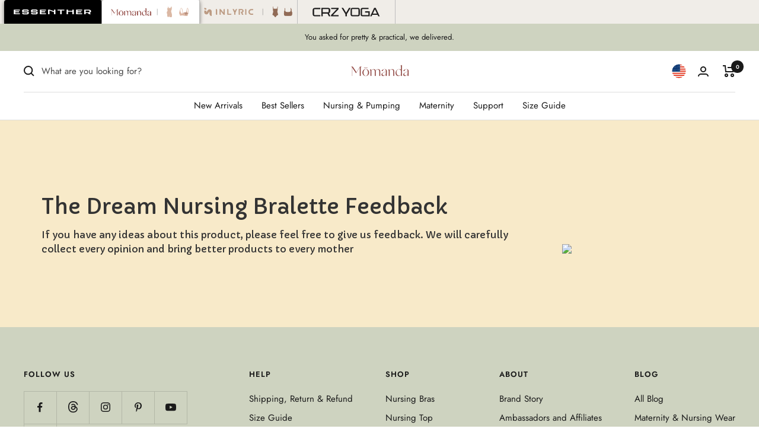

--- FILE ---
content_type: image/svg+xml
request_url: https://us.momanda.cc/cdn/shop/files/momanda_brand-icon_-link.svg?v=1735196983&width=100
body_size: 1118
content:
<?xml version="1.0" encoding="utf-8"?>
<!-- Generator: Adobe Illustrator 24.0.0, SVG Export Plug-In . SVG Version: 6.00 Build 0)  -->
<svg version="1.1" id="图层_1" xmlns="http://www.w3.org/2000/svg" xmlns:xlink="http://www.w3.org/1999/xlink" x="0px" y="0px"
	 viewBox="0 0 528 66" style="enable-background:new 0 0 528 66;" xml:space="preserve">
<style type="text/css">
	.st0{fill:none;stroke:#808080;stroke-width:2;stroke-miterlimit:10;}
	.st1{fill:#914843;}
	.st2{fill:#DBB8A4;}
	.st3{fill:#DDB8A5;}
	.st4{fill:#B88F7D;}
</style>
<line class="st0" x1="305.8" y1="13.2" x2="305.8" y2="53.2"/>
<g>
	<path class="st1" d="M49.1,44.1L33.5,21.3v33.6h-0.8V22.1c0-3.1-0.2-1.8-0.7-2.3c-0.9-1-2.2-2.1-3.5-2.1h-0.3c-0.3,0-0.3-0.4,0-0.4
		s6.6-0.4,6.9-0.4s0.4,0.1,0.5,0.3c0.4,0.7,1.4,2.3,2.2,3.4l13.1,19.3l11-17.1c2.4-4,3.3-5.8,4.3-5.8c0,0,5.6,0.3,6.3,0.4
		c0.4,0,0.4,0.5,0,0.5h-0.8c-2.7,0-2.9,0.3-2.9,13.6V55h-4.1V19.8L49.1,44.1L49.1,44.1L49.1,44.1z M32.1,19.8
		c-0.9-1-2.2-2.1-3.5-2.1h-0.3c-0.3,0-0.3-0.4,0-0.4s6.6-0.4,6.9-0.4s0.4,0.1,0.5,0.3c0.4,0.7,1.4,2.3,2.2,3.4"/>
	<path class="st1" d="M109.3,54.9V34.4c0-1.6-1.2-3-2.5-4.1c-0.2-0.2-0.2-0.3,0-0.3c1-0.4,3-1.4,4-2.3h0.3c1,1,2.1,3.1,2.2,5.4
		c2.7-3.7,5.5-6,9.7-6s6.8,1.4,8.2,6.1c2.8-3.9,5.5-6.1,9.8-6.1s9.1,2.5,9.1,11v16.7H146V37.6c0-6.7-3.5-8.8-6.8-8.8s-5.8,2.3-7.8,5
		v21h-4.1V37.6c0-6.7-2.9-8.8-6.2-8.8s-5.4,1.5-7.8,4.9v21.1L109.3,54.9L109.3,54.9L109.3,54.9z"/>
	<path class="st1" d="M155.4,49.4c0-3.6,3.5-7.2,13.6-11.1l4.5-1.7c-0.3-6.8-1.8-8.8-5.8-8.8s-5.9,4.3-7,6c-0.5,0.7-1,1-2.4,1
		s-2.2-0.4-2.2-1.2s0.5-1.7,1.9-2.5c2.1-1.4,6.7-3.7,10.6-3.7s9.2,2.8,9.2,9.9s-0.4,17.8-0.4,17.8H173c0,0,0-6.6,0.2-7.8
		c-1.5,2.5-7.2,8.4-11,8.4s-6.7-2.8-6.7-6.1v-0.2L155.4,49.4L155.4,49.4z M164.9,53.1c3,0,7.9-5.4,8.4-7.2c0-0.7,0.3-3.3,0.3-7.8V37
		l-4.4,1.9c-8,3.3-9.9,5-9.9,9s3,5.3,5.6,5.3l0,0C164.9,53.2,164.9,53.2,164.9,53.1L164.9,53.1z"/>
	<path class="st1" d="M246.3,49.4c0-3.6,3.5-7.2,13.6-11.1l4.5-1.7c-0.3-6.8-1.8-8.8-5.8-8.8s-5.9,4.3-7,6c-0.5,0.7-1,1-2.4,1
		s-2.2-0.4-2.2-1.2s0.5-1.7,1.9-2.5c2.1-1.4,6.7-3.7,10.6-3.7s9.2,2.8,9.2,9.9s-0.4,17.8-0.4,17.8h-4.4c0,0,0-6.6,0.2-7.8
		c-1.5,2.5-7.2,8.4-11,8.4s-6.7-2.8-6.7-6.1v-0.2L246.3,49.4L246.3,49.4z M255.7,53.1c3,0,7.9-5.4,8.4-7.2c0-0.7,0.3-3.3,0.3-7.8V37
		l-4.4,1.9c-8,3.3-9.9,5-9.9,9s3,5.3,5.6,5.3l0,0C255.7,53.2,255.7,53.2,255.7,53.1L255.7,53.1z"/>
	<path class="st1" d="M208.4,54.9h-4V37.7c0-6.7-3.4-8.8-6.6-8.8s-5.6,1.5-8.2,4.9v21.1h-4.1V34.4c0-1.6-1.2-3-2.5-4.1
		c-0.2-0.2-0.2-0.3,0-0.3c1-0.4,3-1.4,4-2.3h0.3c1,1,2.1,3.1,2.2,5.4c2.8-3.7,5.9-5.9,10-5.9s8.8,2.5,8.8,11v16.7
		C208.3,54.9,208.4,54.9,208.4,54.9z"/>
	<path class="st1" d="M236.5,17.9c0-4.7-0.9-4.6-3.6-4.2c-0.4,0-0.4-0.4,0-0.5c2.8-0.5,4.7-1.5,6.6-2.5c0.2-0.2,1.1,0.1,1.1,0.4
		v43.7h-4.1v-5.5c-2.6,3.9-6.8,6.1-11.1,6.1c-6.2,0-11.4-5.3-11.4-12.7s7.8-15.5,15.6-15.5s5.3,1.2,6.9,2.5V17.9
		C236.5,17.9,236.5,17.9,236.5,17.9z M217.8,40.5c0,6.3,3.6,13.1,10.4,13.1s6.5-2.1,8.4-5.2V33.7c-2.1-3.8-5.2-5.4-9.2-5.4
		c-5.9,0-9.5,4.1-9.5,12.1h-0.1l0,0L217.8,40.5z"/>
	<path class="st1" d="M89.6,27.1c-7.7,0-13.9,6.3-13.9,14.1s6.2,14.1,13.9,14.1s13.9-6.3,13.9-14.1S97.3,27.1,89.6,27.1z M89.6,54.8
		c-5.2,0-9.3-6.1-9.3-13.5s4.2-13.5,9.3-13.5s9.3,6.1,9.3,13.5S94.7,54.8,89.6,54.8z"/>
	<path class="st1" d="M109.3,54.9V34.4c0-1.6-1.2-3-2.5-4.1c-0.2-0.2-0.2-0.3,0-0.3c1-0.4,3-1.4,4-2.3h0.3c1,1,2.1,3.1,2.2,5.4
		c2.7-3.7,5.5-6,9.7-6s6.8,1.4,8.2,6.1c2.8-3.9,5.5-6.1,9.8-6.1s9.1,2.5,9.1,11v16.7H146V37.6c0-6.7-3.5-8.8-6.8-8.8s-5.8,2.3-7.8,5
		v21h-4.1V37.6c0-6.7-2.9-8.8-6.2-8.8s-5.4,1.5-7.8,4.9v21.1L109.3,54.9L109.3,54.9L109.3,54.9z"/>
	<path class="st1" d="M155.4,49.4c0-3.6,3.5-7.2,13.6-11.1l4.5-1.7c-0.3-6.8-1.8-8.8-5.8-8.8s-5.9,4.3-7,6c-0.5,0.7-1,1-2.4,1
		s-2.2-0.4-2.2-1.2s0.5-1.7,1.9-2.5c2.1-1.4,6.7-3.7,10.6-3.7s9.2,2.8,9.2,9.9s-0.4,17.8-0.4,17.8H173c0,0,0-6.6,0.2-7.8
		c-1.5,2.5-7.2,8.4-11,8.4s-6.7-2.8-6.7-6.1v-0.2L155.4,49.4L155.4,49.4z M164.9,53.1c3,0,7.9-5.4,8.4-7.2c0-0.7,0.3-3.3,0.3-7.8V37
		l-4.4,1.9c-8,3.3-9.9,5-9.9,9s3,5.3,5.6,5.3l0,0C164.9,53.2,164.9,53.2,164.9,53.1L164.9,53.1z"/>
	<path class="st1" d="M246.3,49.4c0-3.6,3.5-7.2,13.6-11.1l4.5-1.7c-0.3-6.8-1.8-8.8-5.8-8.8s-5.9,4.3-7,6c-0.5,0.7-1,1-2.4,1
		s-2.2-0.4-2.2-1.2s0.5-1.7,1.9-2.5c2.1-1.4,6.7-3.7,10.6-3.7s9.2,2.8,9.2,9.9s-0.4,17.8-0.4,17.8h-4.4c0,0,0-6.6,0.2-7.8
		c-1.5,2.5-7.2,8.4-11,8.4s-6.7-2.8-6.7-6.1v-0.2L246.3,49.4L246.3,49.4z M255.7,53.1c3,0,7.9-5.4,8.4-7.2c0-0.7,0.3-3.3,0.3-7.8V37
		l-4.4,1.9c-8,3.3-9.9,5-9.9,9s3,5.3,5.6,5.3l0,0C255.7,53.2,255.7,53.2,255.7,53.1L255.7,53.1z"/>
	<path class="st1" d="M208.4,54.9h-4V37.7c0-6.7-3.4-8.8-6.6-8.8s-5.6,1.5-8.2,4.9v21.1h-4.1V34.4c0-1.6-1.2-3-2.5-4.1
		c-0.2-0.2-0.2-0.3,0-0.3c1-0.4,3-1.4,4-2.3h0.3c1,1,2.1,3.1,2.2,5.4c2.8-3.7,5.9-5.9,10-5.9s8.8,2.5,8.8,11v16.7
		C208.3,54.9,208.4,54.9,208.4,54.9z"/>
	<path class="st1" d="M236.5,17.9c0-4.7-0.9-4.6-3.6-4.2c-0.4,0-0.4-0.4,0-0.5c2.8-0.5,4.7-1.5,6.6-2.5c0.2-0.2,1.1,0.1,1.1,0.4
		v43.7h-4.1v-5.5c-2.6,3.9-6.8,6.1-11.1,6.1c-6.2,0-11.4-5.3-11.4-12.7s7.8-15.5,15.6-15.5s5.3,1.2,6.9,2.5V17.9
		C236.5,17.9,236.5,17.9,236.5,17.9z M217.8,40.5c0,6.3,3.6,13.1,10.4,13.1s6.5-2.1,8.4-5.2V33.7c-2.1-3.8-5.2-5.4-9.2-5.4
		c-5.9,0-9.5,4.1-9.5,12.1h-0.1l0,0L217.8,40.5z"/>
	<rect x="82.2" y="21.6" class="st1" width="14.8" height="1.1"/>
	<path class="st1" d="M89.6,27.1c-7.7,0-13.9,6.3-13.9,14.1s6.2,14.1,13.9,14.1s13.9-6.3,13.9-14.1S97.3,27.1,89.6,27.1z M89.6,54.8
		c-5.2,0-9.3-6.1-9.3-13.5s4.2-13.5,9.3-13.5s9.3,6.1,9.3,13.5S94.7,54.8,89.6,54.8z"/>
</g>
<g>
	<path class="st2" d="M389.3,34.4c-0.8-2.1-1.5-5.8,0-9.9c1-2.9,2.2-6.1,2.9-8.4c0,0,0,0-0.1,0c2.8-9.3,0.1-14.6-0.2-15.2
		c0,0,0,0,0.1-0.1c-1.8-0.9-2.6-0.2-2.8-0.2c-0.7,0.4-1.7,1.6-3.7,5.8c0,0-0.8,2.8-10,3.2l0,0c0,0-1.7-7.6-3.4-8.3
		c-0.5-0.2-2.4,0.5-2.4,0.5c-2.1,1.8-1.5,5.5-3,7.9c-0.8,1.4-2.4,3.7-1.3,7.2c1.6,3.6,2.5,8.9-0.1,12.5c-2.4,3.4-5.1,8.4-0.8,15.3
		c0,0-0.1,0-0.1,0c0,0,0.7,1.2,0.6,3c0,0,0,0,0,0c-0.6,4.4,0.6,10.3,1.2,14.5c0.3,1.7,3.1,1.9,6.4,1.9c4.6-0.2,5.8-1.6,5.9-2.5V56
		l0.1,0.1c0-0.2,0.2-1.4,0.3,0c0.1,1.4,0.5,7,0.9,7.8c0.5,0.9,2.7,2.4,8.1,2.1c2.8-0.2,4.4,0.3,4.8-2.8l0.4-5
		C394.8,45.9,389.3,34.4,389.3,34.4z M390.6,2.7c0.3,1.7,1.1,6-0.9,11.5c-0.1-0.1-0.2-0.3-0.2-0.4C388.1,10.7,389.2,5.6,390.6,2.7z
		 M369.2,8c0.4-2,1-3.6,1.6-4.7c0,0,1.9,5.8,1.7,6.3h-0.1C370.7,9.5,369,9.1,369.2,8z"/>
	<g>
		<path class="st3" d="M490.8,42.8c2.9-25.2-1.2-33.1-3.2-34.4l-2.2,1.3c0,0,5.7,2.3,3.3,31.6L490.8,42.8z"/>
		<path class="st3" d="M457.9,43.1C459,17.6,453,9,449.6,8.3l-2.1,1c0,0,9.4,4.3,8,34.6L457.9,43.1L457.9,43.1z"/>
		<path class="st3" d="M456.3,42.1c0,0,3.8-3.3,18-5.4c8.1-6.4,4.9-24,12.1-28.7c4,1.3-2.8-0.6-3.2,17.9c0,3.2,1.7,6.5,2.7,9.6
			c1.5,4.3,4.2,5,4.9,7.1c0.1,0.2,0,0.2,0,0.3c-0.8,2.7-3.6,11.8-4.5,14.4c-10.3,3.8-24.6-4.6-36.2-2.1c-9.1,2.5-8.1,1.8-9.5-4.1
			l-0.9-1.8c-6.1-7.7-2.1-15.5,1.3-27.2c3.4-11,5.1-13,6.6-13.8h2.1c0,0-2.9,0.6-5.2,8.7c-5,15.8,8.3,27.3,9.1,27.3
			c0.8,0,0.9-0.3,2.5-2.4h0.1L456.3,42.1z"/>
		<path class="st4" d="M476.1,52.1c-0.5,0.5-0.3,1.4-0.9,1l-1-0.2c-0.3,0-0.7-0.1-0.7-0.4c-0.3-19.1-17.3-10.3-17.3-10.3
			s18.4-13,32.1-2.4c0.2,0.1,3.1,2.9,2.4,3.3C490.7,43,479.4,48.3,476.1,52.1z"/>
	</g>
</g>
</svg>


--- FILE ---
content_type: text/javascript
request_url: https://us.momanda.cc/cdn/shop/t/133/assets/custom.js?v=167639537848865775061767756194
body_size: -703
content:
//# sourceMappingURL=/cdn/shop/t/133/assets/custom.js.map?v=167639537848865775061767756194


--- FILE ---
content_type: text/javascript
request_url: https://us.momanda.cc/cdn/shop/t/133/assets/size-chart-data.js?v=100475922609471310541767756194
body_size: 1425
content:
AVADA_SC.campaigns=[{id:"3PsgfFy6cgu7jaCKgyf4",countries_all:!0,collectionPageInlinePosition:"after",countries:[],showOnAllCollectionsPages:"SHOW_ALL",showOnHomePage:!1,homePageInlinePosition:"after",displayType:"MANUAL",showOnCollectionPage:!1,productIds:[7637817327801],collectionPagePosition:"",collectionIds:[],smartSelector:!1,name:"A127",shopDomain:"momandacc.myshopify.com",position:"",shopId:"SQgM3V6AGC4Es85TcZ3d",inlinePosition:"after",conditions:{type:"ALL",conditions:[{type:"TITLE",operation:"CONTAINS",value:""}]},homePagePosition:"",createdAt:{_seconds:1701689038,_nanoseconds:26e7},status:!0,contentConfigs:[{position:0,value:'<p>\n    <style>\n        <!--<br/>\n        .mmdweb {<br/>\n                width: 100%;<br/>\n                max-width: 1967px;<br/>\n                margin: 0 auto;<br/>\n            }<br/>\n        \n            .mmdweb img {<br/>\n                width: 100%;<br/>\n                max-width: 1967px;<br/>\n            }<br/>\n        \n            @media only screen and (max-width: 1080px) {<br/>\n               .mmdweb img.pc {<br/>\n                    display: none;<br/>\n                }<br/>\n            }<br/>\n        \n            @media only screen and (min-width: 1080px) {<br/>\n               .mmdweb img.mb {<br/>\n                    display: none;<br/>\n                }<br/>\n        \n            }<br/>\n        -->\n    </style>\n    <br>\n</p>\n<div class="mmdweb">\n    <br>\n    <img class="mb" src="https://cdn.shopify.com/s/files/1/0549/2198/6260/files/A127_-_-mb.jpg?v=1701689079">\n    <br>\n    <img class="pc" src="https://cdn.shopify.com/s/files/1/0549/2198/6260/files/A127_-_-pc.jpg?v=1701689080">\n    <br>\n</div>',selected:!1,chosen:!1}],priority:1,click:108},{id:"s0mCIqweE2RTJJKTdjaO",countries_all:!0,collectionPageInlinePosition:"after",countries:[],showOnAllCollectionsPages:"SHOW_ALL",showOnHomePage:!1,homePageInlinePosition:"after",displayType:"MANUAL",showOnCollectionPage:!1,productIds:[7599380562105],collectionPagePosition:"",collectionIds:[],smartSelector:!1,name:"A126",shopDomain:"momandacc.myshopify.com",position:"",shopId:"SQgM3V6AGC4Es85TcZ3d",inlinePosition:"after",conditions:{type:"ALL",conditions:[{type:"TITLE",operation:"CONTAINS",value:""}]},homePagePosition:"",createdAt:{_seconds:1697686404,_nanoseconds:999e6},contentConfigs:[{position:0,value:'<p>\n\n\n    <style>\n        <!--<br/>\n        .mmdweb {<br/>\n                width: 100%;<br/>\n                max-width: 1967px;<br/>\n                margin: 0 auto;<br/>\n            }<br/>\n        \n            .mmdweb img {<br/>\n                width: 100%;<br/>\n                max-width: 1967px;<br/>\n            }<br/>\n        \n            @media only screen and (max-width: 1080px) {<br/>\n               .mmdweb img.pc {<br/>\n                    display: none;<br/>\n                }<br/>\n            }<br/>\n        \n            @media only screen and (max-width: 600px) {<br/>\n               .mmdweb img.mb {<br/>\n                    display: none;<br/>\n                }<br/>\n        \n            }<br/>\n        -->\n    </style>\n    <br>\n</p>\n<div class="mmdweb">\n    <br>\n    <img class="mb" src="https://cdn.shopifycdn.net/s/files/1/0603/4935/0073/files/A126-_-mb.jpg?v=1697709492">\n    <br>\n    <img class="pc" src="https://cdn.shopifycdn.net/s/files/1/0603/4935/0073/files/A126.jpg?v=1697709491">\n    <br>\n</div>',selected:!1,chosen:!1}],status:!0,click:448,priority:1},{id:"dZeXKSLZsBu5OwDT7Hew",countries_all:!0,collectionPageInlinePosition:"after",countries:[],showOnAllCollectionsPages:"SHOW_ALL",showOnHomePage:!1,homePageInlinePosition:"after",showOnCollectionPage:!1,collectionPagePosition:"",collectionIds:[],smartSelector:!1,shopDomain:"momandacc.myshopify.com",shopId:"SQgM3V6AGC4Es85TcZ3d",position:"",conditions:{type:"ALL",conditions:[{type:"TITLE",value:"",operation:"CONTAINS"}]},inlinePosition:"after",homePagePosition:"",createdAt:{_seconds:1678080937,_nanoseconds:374e6},name:"A029",displayType:"MANUAL",productIds:[7572946387129],status:!0,contentConfigs:[{position:0,value:'<p>\n\n\n    <style>\n        <!--<br/>\n        .mmdweb {<br/>\n                width: 100%;<br/>\n                max-width: 1967px;<br/>\n                margin: 0 auto;<br/>\n            }<br/>\n        \n            .mmdweb img {<br/>\n                width: 100%;<br/>\n                max-width: 1967px;<br/>\n            }<br/>\n        \n            @media only screen and (max-width: 1080px) {<br/>\n               .mmdweb img.pc {<br/>\n                    display: none;<br/>\n                }<br/>\n            }<br/>\n        \n            @media only screen and (max-width: 600px) {<br/>\n               .mmdweb img.mb {<br/>\n                    display: none;<br/>\n                }<br/>\n        \n            }<br/>\n        -->\n    </style>\n    <br>\n</p>\n<div class="mmdweb">\n    <br>\n    <img class="mb" src="https://cdn.shopify.com/s/files/1/0603/4935/0073/files/A029_036335fb-307d-4f5a-96ee-f42890076ed6.jpg?v=1678254451">\n    <br>\n    <img class="pc" src="https://cdn.shopify.com/s/files/1/0603/4935/0073/files/A029PC_9ea927c8-382a-45c6-9320-16fa1c845923.jpg?v=1678254454">\n    <br>\n</div>',selected:!1,chosen:!1}],click:3091,priority:1},{id:"TSBJbZDTgAeHQD6d2xyl",countries_all:!0,collectionPageInlinePosition:"after",countries:[],showOnAllCollectionsPages:"SHOW_ALL",showOnHomePage:!1,homePageInlinePosition:"after",showOnCollectionPage:!1,collectionPagePosition:"",collectionIds:[],name:"A118",shopDomain:"momandacc.myshopify.com",position:"",shopId:"SQgM3V6AGC4Es85TcZ3d",conditions:{type:"ALL",conditions:[{type:"TITLE",operation:"CONTAINS",value:""}]},inlinePosition:"after",homePagePosition:"",createdAt:{_seconds:1665380711,_nanoseconds:14e7},displayType:"MANUAL",contentConfigs:[{position:0,value:'<p>\n    <style>\n        <!--<br/>\n        .mmdweb {<br/>\n                width: 100%;<br/>\n                max-width: 1967px;<br/>\n                margin: 0 auto;<br/>\n            }<br/>\n        \n            .mmdweb img {<br/>\n                width: 100%;<br/>\n                max-width: 1967px;<br/>\n            }<br/>\n        \n            @media only screen and (max-width: 1080px) {<br/>\n               .mmdweb img.pc {<br/>\n                    display: none;<br/>\n                }<br/>\n            }<br/>\n        \n            @media only screen and (min-width: 1080px) {<br/>\n               .mmdweb img.mb {<br/>\n                    display: none;<br/>\n                }<br/>\n        \n            }<br/>\n        -->\n    </style>\n    <br>\n</p>\n<div class="mmdweb">\n    <br>\n    <img class="mb" src="https://cdn.shopify.com/s/files/1/0603/4935/0073/files/A118.jpg?v=1665388299">\n    <br>\n    <img class="pc" src="https://cdn.shopify.com/s/files/1/0603/4935/0073/files/A118_91c674d3-c415-4137-9684-bcdf6fffb8e4.jpg?v=1665388300">\n    <br>\n</div>',selected:!1,chosen:!1}],status:!0,productIds:[7548078883001,7514594934969],smartSelector:!0,click:10664,priority:1},{id:"TvHgrTYr2HbngTMugEBD",countries_all:!0,collectionPageInlinePosition:"after",countries:[],showOnHomePage:!1,showOnAllCollectionsPages:"SHOW_ALL",priority:"0",homePageInlinePosition:"after",showOnCollectionPage:!1,displayType:"MANUAL",productIds:[7332321001657],collectionPagePosition:"",collectionIds:[],smartSelector:!1,name:"A117",shopDomain:"momandacc.myshopify.com",position:"",shopId:"SQgM3V6AGC4Es85TcZ3d",conditions:{conditions:[{type:"TITLE",value:"",operation:"CONTAINS"}],type:"ALL"},inlinePosition:"after",homePagePosition:"",createdAt:{_seconds:1665380324,_nanoseconds:867e6},contentConfigs:[{position:0,value:'<p>\n    <style>\n        <!--<br/>\n        .mmdweb {<br/>\n                width: 100%;<br/>\n                max-width: 1967px;<br/>\n                margin: 0 auto;<br/>\n            }<br/>\n        \n            .mmdweb img {<br/>\n                width: 100%;<br/>\n                max-width: 1967px;<br/>\n            }<br/>\n        \n            @media only screen and (max-width: 1080px) {<br/>\n               .mmdweb img.pc {<br/>\n                    display: none;<br/>\n                }<br/>\n            }<br/>\n        \n            @media only screen and (min-width: 1080px) {<br/>\n               .mmdweb img.mb {<br/>\n                    display: none;<br/>\n                }<br/>\n        \n            }<br/>\n        -->\n    </style>\n    <br>\n</p>\n<div class="mmdweb">\n    <br>\n    <img class="mb" src="https://cdn.shopify.com/s/files/1/0549/2198/6260/files/A117_2c926efa-9391-4eb6-ad11-dafe92197205.jpg?v=1665380509">\n    <br>\n    <img class="pc" src="https://cdn.shopify.com/s/files/1/0549/2198/6260/files/A117.jpg?v=1665380509">\n    <br>\n</div>'}],status:!0,click:226},{id:"Bb6nTaSjK5MOrWMBuqdO",countries_all:!0,collectionPageInlinePosition:"after",countries:[],showOnHomePage:!1,showOnAllCollectionsPages:"SHOW_ALL",priority:"0",homePageInlinePosition:"after",displayType:"AUTOMATED",showOnCollectionPage:!1,productIds:[],collectionPagePosition:"",collectionIds:[],smartSelector:!1,shopDomain:"momandacc.myshopify.com",shopId:"SQgM3V6AGC4Es85TcZ3d",position:"",conditions:{conditions:[{type:"COLLECTION",operation:"EQUALS",value:"GROW WITH YOU"},{type:"COLLECTION",value:"BOTTOM&BAND",operation:"EQUALS"}],type:"ANY"},inlinePosition:"after",homePagePosition:"",createdAt:{_seconds:1662460152,_nanoseconds:739e6},name:"BOTTOM",contentConfigs:[{position:0,value:'<p>\n    <style>\n        <!--<br/>\n        .mmdweb {<br/>\n                width: 100%;<br/>\n                max-width: 1967px;<br/>\n                margin: 0 auto;<br/>\n            }<br/>\n        \n            .mmdweb img {<br/>\n                width: 100%;<br/>\n                max-width: 1967px;<br/>\n            }<br/>\n        \n            @media only screen and (max-width: 1080px) {<br/>\n               .mmdweb img.pc {<br/>\n                    display: none;<br/>\n                }<br/>\n            }<br/>\n        \n            @media only screen and (min-width: 1080px) {<br/>\n               .mmdweb img.mb {<br/>\n                    display: none;<br/>\n                }<br/>\n        \n            }<br/>\n        -->\n    </style>\n    <br>\n</p>\n<div class="mmdweb">\n    <br>\n    <img class="mb" src="https://cdn.shopify.com/s/files/1/0603/4935/0073/files/ef1556d56c8eefb9f0661b1e85b8aee8.jpg?v=1662459230">\n    <br>\n    <img class="pc" src="https://cdn.shopify.com/s/files/1/0603/4935/0073/files/da4995b57a30983c0b36abd058ac358e.jpg?v=1662459233">\n    <br>\n</div>'}],status:!0,click:2075},{id:"2jY7S4s5awbKE1cfkeI2",countries_all:!0,collectionPageInlinePosition:"after",countries:[],showOnAllCollectionsPages:"show all",showOnHomePage:!1,priority:0,homePageInlinePosition:"after",showOnCollectionPage:!1,productIds:[],collectionPagePosition:"",collectionIds:[{values:""}],smartSelector:!1,isRemoveBranding:!0,name:"Bra",shopDomain:"momandacc.myshopify.com",position:"",shopId:"SQgM3V6AGC4Es85TcZ3d",inlinePosition:"after",homePagePosition:"",status:!0,createdAt:{_seconds:1640155483,_nanoseconds:426e6},displayType:"AUTOMATED",conditions:{conditions:[{type:"COLLECTION",value:"Nursing Bra",operation:"EQUALS"},{type:"COLLECTION",operation:"EQUALS",value:"NURSING BRA"}],type:"ANY"},contentConfigs:[{position:0,value:'<p>\n    <style>\n        <!--<br/>\n        .mmdweb {<br/>\n                width: 100%;<br/>\n                max-width: 1967px;<br/>\n                margin: 0 auto;<br/>\n            }<br/>\n        \n            .mmdweb img {<br/>\n                width: 100%;<br/>\n                max-width: 1967px;<br/>\n            }<br/>\n        \n            @media only screen and (max-width: 1080px) {<br/>\n               .mmdweb img.pc {<br/>\n                    display: none;<br/>\n                }<br/>\n            }<br/>\n        \n            @media only screen and (min-width: 1080px) {<br/>\n               .mmdweb img.mb {<br/>\n                    display: none;<br/>\n                }<br/>\n        \n            }<br/>\n        -->\n    </style>\n    <br>\n</p>\n<div class="mmdweb">\n    <br>\n    <img class="mb" src="https://cdn.shopify.com/s/files/1/0603/4935/0073/files/mb_bebeb21b-ea70-4ac1-9d1a-1a5ba2b0d8b4.jpg?v=1695878838">\n    <br>\n    <img class="pc" src="https://cdn.shopify.com/s/files/1/0603/4935/0073/files/pc_39b904ae-a11a-4839-a3ee-2d29b1501003.jpg?v=1695878838">\n    <br>\n</div>',selected:!1,chosen:!1}],click:75282},{id:"kPxvZXbkH3gDn9JrwNqG",countries_all:!0,contentConfigs:[{position:0,value:'<p>\n    <style>\n        <!--<br/>\n        .mmdweb {<br/>\n                width: 100%;<br/>\n                max-width: 1967px;<br/>\n                margin: 0 auto;<br/>\n            }<br/>\n        \n            .mmdweb img {<br/>\n                width: 100%;<br/>\n                max-width: 1967px;<br/>\n            }<br/>\n        \n            @media only screen and (max-width: 1080px) {<br/>\n               .mmdweb img.pc {<br/>\n                    display: none;<br/>\n                }<br/>\n            }<br/>\n        \n            @media only screen and (min-width: 1080px) {<br/>\n               .mmdweb img.mb {<br/>\n                    display: none;<br/>\n                }<br/>\n        \n            }<br/>\n        -->\n    </style>\n    <br>\n</p>\n<div class="mmdweb">\n    <br>\n    <img class="mb" src="https://cdn.shopify.com/s/files/1/0603/4935/0073/files/fe0be75d0daa3793c9f377103d35a99b.jpg?v=1635385733">\n    <br>\n    <img class="pc" src="https://cdn.shopify.com/s/files/1/0603/4935/0073/files/55f9bbc8b7ad89669ed3def13d522c71.jpg?v=1635385623">\n    <br>\n</div>'}],collectionPageInlinePosition:"after",countries:[],showOnAllCollectionsPages:"show all",showOnHomePage:!1,priority:0,homePageInlinePosition:"after",showOnCollectionPage:!1,productIds:[],collectionPagePosition:"",collectionIds:[{values:""}],smartSelector:!1,name:"loungewear(app)",shopDomain:"momandacc.myshopify.com",position:"",shopId:"SQgM3V6AGC4Es85TcZ3d",inlinePosition:"after",homePagePosition:"",status:!0,createdAt:{_seconds:1635386352,_nanoseconds:479e6},displayType:"AUTOMATED",conditions:{type:"ANY",conditions:[{type:"COLLECTION",operation:"EQUALS",value:"280937726137"},{type:"COLLECTION",value:"282453541049",operation:"EQUALS"}]},isRemoveBranding:!0,click:1256},{id:"GBdxKeASFK4K4HHHx5L4",countries_all:!0,contentConfigs:[{position:0,value:'<div class="mmdweb">\n    <br>\n    <img class="mb" src="https://cdn.shopify.com/s/files/1/0603/4935/0073/files/fe0be75d0daa3793c9f377103d35a99b.jpg?v=1635385733">\n    <br>\n    <img class="pc" src="https://cdn.shopify.com/s/files/1/0603/4935/0073/files/55f9bbc8b7ad89669ed3def13d522c71.jpg?v=1635385623">\n    <br>\n</div>'}],collectionPageInlinePosition:"after",countries:[],showOnAllCollectionsPages:"show all",showOnHomePage:!1,priority:0,click:0,homePageInlinePosition:"after",showOnCollectionPage:!1,productIds:[],collectionPagePosition:"",collectionIds:[{values:""}],smartSelector:!1,name:"loungewear",shopDomain:"momandacc.myshopify.com",shopId:"SQgM3V6AGC4Es85TcZ3d",position:"",inlinePosition:"after",homePagePosition:"",status:!0,createdAt:{_seconds:1635386196,_nanoseconds:373e6},displayType:"AUTOMATED",conditions:{type:"ANY",conditions:[{type:"COLLECTION",operation:"EQUALS",value:"280937726137"},{type:"COLLECTION",value:"282453541049",operation:"EQUALS"}]},isRemoveBranding:!0}],AVADA_SC.settings={id:"fJ9MeehCL4GTs38ncjOt",collectionPageInlinePosition:"after",hasCustomCss:!0,homePageInlinePosition:"after",shopDomain:"momandacc.myshopify.com",modalHeader:"Size guides",shopId:"SQgM3V6AGC4Es85TcZ3d",enableGa:!1,showMobile:!0,tableAnimation:!0,collectionPagePosition:"",homePagePosition:"",customIcon:!1,createdAt:{_seconds:1635300310,_nanoseconds:973e6},linkIcon:"https://cdn1.avada.io/sizechart/002-ruler-1.svg",modalPosition:"modal-center",modalLeft:8,buttonPosition:"middle-right",disableWatermark:!0,displayType:"inline-link",buttonInlinePosition:"custom",showAdvanced:!0,modalOverlayColor:"#7b7b7b",modalShadow:!0,buttonHeight:"40",linkBgColor:"#FFFFFF",hideText:!0,buttonRotation:!1,modalWidth:86,customIconUrl:"",linkTextColor:"#232323",buttonBorderRadius:10,modalBgColor:"#FFFFFF",modalTextColor:"#232323",mobilePosition:"top",buttonWidth:"110",modalBorderRadius:10,tableHoverColor:"#f6af7c",modalTop:8,linkText:"Size Chart",modalHeight:80,position:".product-form__quantity",inlinePosition:"before",customCss:"#Avada-SC-button .Avada-inline-button a {\n    text-decoration: underline!important;\n}\n@media only screen and (max-width: 600px){\n    .mmdweb img:nth-child(4) {\n    display: none;\n}\n}\n@media only screen and (min-width: 601px){\n    .mmdweb img:nth-child(2) {\n    display: none;\n}\n}\n"};
//# sourceMappingURL=/cdn/shop/t/133/assets/size-chart-data.js.map?v=100475922609471310541767756194


--- FILE ---
content_type: text/javascript
request_url: https://us.momanda.cc/cdn/shop/t/133/assets/starapps_script.js?v=28515377204810326241767756194
body_size: 7880
content:
var variantImageAutomator=function(){function create_element_append_to_body(el,elId,display){display||(display="none");var g=document.createElement(el);g.id=elId,g.style="display:"+display,document.body.appendChild(g)}function find_current_variant(section){var variant_id2,sameColorVariant,element=section||document;const selectedColor=document.querySelector('#main [name="option1"]:checked');if(selectedColor){const arrVal=selectedColor.getAttribute("value").split("_ql_"),allVariantsData=ql_arr_hb_all_variants??productJson.variants;arrVal.length>1&&(sameColorVariant=allVariantsData.filter(v=>v.featured_image?.product_id==arrVal[0]&&v.option1==arrVal[1]))}sameColorVariant.length>0&&(default_variant=sameColorVariant[0].id);var queries={};if(document.location.search.substr(1).split("&").forEach(function(q){var i=q.split("=");try{queries[i[0].toString()]=i[1].toString()}catch{}}),isNaN(queries.variant)){let selector=element.querySelector('form[action="/cart/add"] [name="id"]:checked')||element.querySelector('form[action="/cart/add"] [name="id"]')||element.querySelector('select[name="id"]')||element.querySelector('[name="id"]');variant_id2=selector&&selector.value!="undefined"?selector.value:default_variant}else variant_id2=queries.variant?queries.variant:element.querySelector("select option[value='"+default_variant+"']").parentNode.value;return variant_id2||default_variant}function is_variant_in_url(){return document.location.search.indexOf("variant=")>=0}function find_current_variant_from_url(){var variant_id2,queries={};return document.location.search.substr(1).split("&").forEach(function(q){var i=q.split("=");try{queries[i[0].toString()]=i[1].toString()}catch{}}),isNaN(queries.variant)?variant_id2=null:queries.variant&&(variant_id2=queries.variant),variant_id2}function find_variant_images(variant_id2){var variant_images2;if(variant_id2||(variant_id2=find_current_variant()),variants.hasOwnProperty(variant_id2)?variant_images2=variants[variant_id2]:(variant_id2=find_current_variant_from_url(),variant_images2=variants.hasOwnProperty(variant_id2)?variants[variant_id2]:variants[default_variant]),(!variant_images2||variant_images2.length==0)&&skip_showcase_image>=product_images.length)return product_images;if(!is_home&&only_run_if_variant_in_url!="no_action"&&!is_variant_in_url()){let showcase_images2=function(){return variants.g.length?variants.g:variant_assigned_images},skipped_and_showcase_images2=function(){let images=variants.skipped.concat(variants.g);return images.length?images:variant_assigned_images};var showcase_images=showcase_images2,skipped_and_showcase_images=skipped_and_showcase_images2;if(selection_vid=0,only_run_if_variant_in_url=="showcase_only")return showcase_images2();if(only_run_if_variant_in_url=="showcase_and_variants")return variants.g.concat(variant_assigned_images);if(only_run_if_variant_in_url=="featured_only")return[product_images[0]];if(only_run_if_variant_in_url=="featured_and_showcase")return skip_showcase_image>0?[product_images[0]].concat(variants.g):showcase_images2();if(only_run_if_variant_in_url=="skipped_and_showcase")return skipped_and_showcase_images2();if(only_run_if_variant_in_url=="show_all")return product_images}return general_images_position=="at_start"?variant_images2=variants.g.concat(variant_images2):general_images_position=="at_end"&&(variant_images2=variant_images2.concat(variants.g)),variant_images2&&variant_images2.length!=0?variant_images2:product_images}function is_array_equal(a1,a2){return JSON.stringify(a1)===JSON.stringify(a2)}function find_variant_media(variant_id2){var variant_media;if(variant_id2||(variant_id2=find_current_variant()),variants_media.hasOwnProperty(variant_id2)?variant_media=variants_media[variant_id2]:(variant_id2=find_current_variant_from_url(),variant_media=variants_media.hasOwnProperty(variant_id2)?variants_media[variant_id2]:variants_media[default_variant]),(!variant_media||variant_media.length==0)&&skip_showcase_image>=product_media.length)return product_media;if(!is_home&&only_run_if_variant_in_url!="no_action"&&!is_variant_in_url()){let showcase_images2=function(){return variants_media.g.length?variants_media.g:variant_assigned_media},skipped_and_showcase_images2=function(){let images=variants_media.skipped.concat(variants_media.g);return images.length?images:variant_assigned_media};var showcase_images=showcase_images2,skipped_and_showcase_images=skipped_and_showcase_images2;if(selection_vid=0,only_run_if_variant_in_url=="showcase_only")return showcase_images2();if(only_run_if_variant_in_url=="showcase_and_variants")return variants_media.g.concat(variant_assigned_media);if(only_run_if_variant_in_url=="featured_only")return[product_media[0]];if(only_run_if_variant_in_url=="featured_and_showcase")return skip_showcase_image>0?[product_media[0]].concat(variants_media.g):showcase_images2();if(only_run_if_variant_in_url=="skipped_and_showcase")return skipped_and_showcase_images2();if(only_run_if_variant_in_url=="show_all")return product_media}return general_images_position=="at_start"?variant_media=variants_media.g.concat(variant_media):general_images_position=="at_end"&&(variant_media=variant_media.concat(variants_media.g)),variant_media&&variant_media.length!=0?priority_video?moveVideoToFront(variant_media):variant_media:product_media}function moveVideoToFront(arr){const videoIndex=arr.findIndex(obj=>obj.media_type==="video"||obj.media_type==="external_video");if(videoIndex>-1){const videoObj=arr.splice(videoIndex,1)[0];arr.unshift(videoObj)}return arr}var quick_view_enabled=!1,skip_showcase_image=0,selected_theme_name="Focal",priority_video=!1,can_execute_script=!1,is_home=!1,only_run_if_variant_in_url="no_action",limit_on_product="none",product_url="",is_product_preview=window.location.href.toLowerCase().indexOf("/products_preview")>=0,is_product_page=/\/products\/|\/produkty\/|\/produkte\//.test(window.location.href.toLowerCase()),is_pages=(is_home=window.location.pathname=="/",window.location.pathname.indexOf("/pages/")>=0),variant_id=0,selection_vid=0,last_variant_images={};if((is_home||is_pages||is_product_page||is_product_preview)&&(can_execute_script=!0),quick_view_enabled)var jTimer=setInterval(function(){window.$&&window.jQuery&&clearInterval(jTimer)},10);if(can_execute_script){if(is_home){if(selected_theme_name=="Startup")product_url=document.querySelector('[data-section-type="featured-product"] .product-title a')?document.querySelector('[data-section-type="featured-product"] .product-title a').href:"";else if(selected_theme_name=="Flow")product_url=document.querySelector("#product-box .product-details--form-wrapper a")?document.querySelector("#product-box .product-details--form-wrapper a").href:"";else if(selected_theme_name!="Debut"){if(selected_theme_name!="Success theme"){if(selected_theme_name=="Supply V2")product_url=document.querySelector('[data-section-type="product-template"] a.full-details')?document.querySelector('[data-section-type="product-template"] a.full-details').href:"";else if(selected_theme_name=="Launch")product_url=document.querySelector(".home-featured-product .product-title a")?document.querySelector(".home-featured-product .product-title a").href:"";else if(selected_theme_name=="Responsive")product_url=document.querySelector(".featured-product-section .product_name a")?document.querySelector(".featured-product-section .product_name a").href:"";else if(selected_theme_name!="Streamline"){if(selected_theme_name=="Broadcast")product_url=document.querySelector('[data-section-type="product"] .product__title a')?document.querySelector('[data-section-type="product"] .product__title a').href:"";else if(selected_theme_name=="Palo Alto V2")product_url=document.querySelector('[data-section-type="featured-product"]:first-child .featured-product-title a')?document.querySelector('[data-section-type="featured-product"]:first-child .featured-product-title a').href:"";else if(selected_theme_name=="Startup V3")product_url=document.querySelector(".product-title a")?document.querySelector(".product-title a").href:"";else if(["Turbo","Turbo Seoul","Turbo Florence","Turbo Portland","Turbo Chicago","Turbo Dubai","Turbo Tennessee"].indexOf(selected_theme_name)>=0)product_url=document.querySelector(".product_section .product_name a")?document.querySelector(".product_section .product_name a").href:"";else if(selected_theme_name=="Palo Alto V3")product_url=document.querySelector('[data-section-type="featured-product"] .featured-product-title a')?document.querySelector('[data-section-type="featured-product"] .featured-product-title a').href:"";else if(selected_theme_name=="Warehouse")product_url=document.querySelector('[data-section-type="product"]:last-child .product-meta__title a')?document.querySelector('[data-section-type="product"]:last-child .product-meta__title a').href:"";else if(selected_theme_name=="Flex")product_url=document.querySelector(".shopify-section.featured-product-section.jsProduct .product-thumbnail__title a")?document.querySelector(".shopify-section.featured-product-section.jsProduct .product-thumbnail__title a").href:"";else if(["Empire V5.1","Superstore V2"].indexOf(selected_theme_name)>=0){let product_links=document.querySelectorAll(".featured-product--container .product-link");product_url=product_links.length?product_links[product_links.length-1].href:""}}}}product_url=product_url.replace(/\/$/,"").split("?")[0].split("#")[0]}else is_pages?(selected_theme_name=="Broadcast"&&(product_url=document.querySelector('[data-section-type="product"] .product__title a')?document.querySelector('[data-section-type="product"] .product__title a').href:""),product_url=product_url.replace(/\/$/,"").split("?")[0].split("#")[0]):product_url=window.location.pathname.replace(/\/$/,"").replace("//","/");if(product_url.length&&(window.via_product_handle===void 0||window.via_product_handle!=product_url)){let assign_variants_media2=function(productJson2){product_media=ql_arr_hb_all_media||productJson2.media,ql_arr_hb_all_variants?ql_all_variants=ql_arr_hb_all_variants:ql_all_variants=productJson2.variants,ql_arr_hb_all_variants.forEach(function(variant){variant.featured_image&&variant_assigned_images_ids.indexOf(variant.featured_image.id)==-1&&(variant_assigned_images_ids.push(variant.featured_image.id),variant_assigned_images.push(variant.featured_image)),variant.featured_media&&variant_assigned_media_ids.indexOf(variant.featured_media.id)==-1&&(variant_assigned_media_ids.push(variant.featured_media.id),variant_assigned_media.push(variant.featured_media)),!default_variant&&variant.available&&(default_variant=variant.id),variant.featured_media&&(all_variant_media[variant.featured_media.id]||(all_variant_media[variant.featured_media.id]=[]),all_variant_media[variant.featured_media.id].push(variant.id)),variants_media[variant.id]=[],variant.featured_image&&(all_variant_images[variant.featured_image.id]||(all_variant_images[variant.featured_image.id]=[]),all_variant_images[variant.featured_image.id].push(variant.id)),variants[variant.id]=[],product_variants[variant.id]=variant});var general_media=!0,current_variant_ids=[];product_media.forEach(function(media,index){general_media&&variant_assigned_media_ids.indexOf(media.id)==-1?skip_showcase_image>0&&index<skip_showcase_image?variants_media.skipped.push(media):variants_media.g.push(media):(general_media=!1,(current_variant_ids=all_variant_media[media.id]?all_variant_media[media.id]:current_variant_ids).forEach(function(variant_id2){variants_media[variant_id2].push(media)}))})},assign_variant_images2=function(images){var general_images=!0,current_variant_ids=[];(product_images=images).forEach(function(image,index){general_images&&variant_assigned_images_ids.indexOf(image.id)==-1?skip_showcase_image>0&&index<skip_showcase_image?variants.skipped.push(image):variants.g.push(image):(general_images=!1,(current_variant_ids=all_variant_images[image.id]?all_variant_images[image.id]:current_variant_ids).forEach(function(variant_id2){variants[variant_id2].push(image)}))})},is_correct_theme_selected2=function(){let excluded_theme_names="Shogun Page Builder App, GemPages Page Builder App, LayoutHub Easy Page Builder App, MagicZoomPlus App, MyCustomTheme, PageFly Advanced Page Builder App";if(window.BOOMR&&window.BOOMR.themeName){let theme_name="Focal".toLowerCase(),boomr_theme=window.BOOMR.themeName.toLowerCase();if(excluded_theme_names.includes(theme_name))return!0;if(!theme_name.includes(boomr_theme))return console.log(`If StarApps Variant Image app is not working, please select ${window.BOOMR.themeName} as theme in app dashboard.`),!1}return!0},is_restrictable2=function(){return limit_on_product=="include_selected"&&/via_enabled|viaenabled|via-enabled|__via_enabled/.test(product_tags.toLowerCase())==0||limit_on_product=="exclude_selected"&&/via_disabled|via-disabled|viadisabled|__via_disabled/.test(product_tags.toLowerCase())==1},get_ready_with_data2=function(_callback){var DONE=4,OK=200,xhr_for_js=new XMLHttpRequest;return xhr_for_js.open("GET",product_url+".js",!0),xhr_for_js.send(),xhr_for_js.onreadystatechange=function(){if(xhr_for_js.readyState===DONE&&xhr_for_js.status===OK){if(productJson=JSON.parse(xhr_for_js.responseText),product_tags=productJson.tags.join(),(productJson.media===void 0||productJson.media.length==0)&&productJson.images.length==0)return;assign_variants_media2(productJson);var xhr_for_json=new XMLHttpRequest;xhr_for_json.open("GET",product_url+".json",!0),xhr_for_json.send(),xhr_for_json.onreadystatechange=function(){xhr_for_json.readyState===DONE&&xhr_for_json.status===OK&&(assign_variant_images2(JSON.parse(xhr_for_json.responseText).product.images),_callback())}}},!0},processJSONInformation2=function(){product_tags=productJson.tags.join(),assign_variants_media2(productJson),assign_variant_images2(productJson.product_images),execute_app_code2()},run2=function(){if(is_product_preview)try{productJson=JSON.parse(document.querySelector("[sa-product-json]").innerText),processJSONInformation2()}catch{setTimeout(function(){run2()},100)}else if(document.querySelector("[sa-product-json]"))try{(productJson=JSON.parse(document.querySelector("[sa-product-json]").innerText)).media&&processJSONInformation2()}catch{}is_product_preview||productJson&&productJson.media||get_ready_with_data2(execute_app_code2)},execute_app_code2=function(){if(!(is_restrictable2()||product_media.length==1&&product_images.length==1)){is_correct_theme_selected2();var nTimer=setInterval(function(){if(document.readyState=="interactive"||document.readyState=="complete"){let Delegate2=function(root){this.listenerMap=[{},{}],root&&this.root(root),this.handle=Delegate2.prototype.handle.bind(this),this._removedListeners=[]},matchesTag2=function(tagName,element){return tagName.toLowerCase()===element.tagName.toLowerCase()},matchesRoot2=function(selector,element){return this.rootElement===window?element===document||element===document.documentElement||element===window:this.rootElement===element},matchesId2=function(id,element){return id===element.id},triggerEvent2=function(element,name,data={}){element.dispatchEvent(new CustomEvent(name,{bubbles:!0,detail:data}))},imageLoaded2=function(image){return new Promise(resolve=>{!image||image.tagName!=="IMG"||image.complete?resolve():image.onload=()=>resolve()})},getSiblings2=function(element,filter,includeSelf=!1){let siblings=[],currentElement=element;for(;currentElement=currentElement.previousElementSibling;)filter&&!currentElement.matches(filter)||siblings.push(currentElement);for(includeSelf&&siblings.push(element),currentElement=element;currentElement=currentElement.nextElementSibling;)filter&&!currentElement.matches(filter)||siblings.push(currentElement);return siblings},focal2_change_images2=function(variant_id2){if(variant_images=find_variant_media(variant_id2),!is_array_equal(last_variant_images,variant_images)){last_variant_images=variant_images;var slide_images="",thumb_images="",dots_images="";variant_images.forEach((image,index)=>{let obj=document.querySelector("#multi-variant-info .product__media-item[data-media-id='"+image.id+"']");obj.setAttribute("data-original-position",index),obj.removeAttribute("style"),obj.classList.remove("is-selected"),slide_images+=obj.outerHTML;let thumb=document.querySelector("#multi-variant-thumb button[data-media-id='"+image.id+"']");if(thumb.setAttribute("data-index",index),thumb.removeAttribute("style"),thumb.removeAttribute("reveal"),thumb_images+=thumb.outerHTML,dots_selector){let dot=document.querySelector("#multi-variant-dots button[data-media-id='"+image.id+"']");dot.removeAttribute("style"),dot.setAttribute("data-index",index),dots_images+=dot.outerHTML}}),product_media_selector.style.display="none",product_media_selector.style.opacity=0,product_media_clone.querySelector("flickity-carousel").classList.remove("flickity-enabled","is-draggable"),product_media_clone.querySelector("flickity-carousel").innerHTML=slide_images,product_media_clone.querySelector("flickity-controls .product__thumbnail-list-inner").innerHTML=thumb_images,dots_selector&&(product_media_clone.querySelector("flickity-controls .dots-nav").innerHTML=dots_images);var variant_slider='<variant-slider class="product__media starapps" style="visibility:hidden">'+product_media_clone.innerHTML+"</variant-slider>";document.querySelector(".product__media.starapps")?.remove(),product_media_selector.insertAdjacentHTML("afterend",variant_slider);var el=document.querySelector(".product__media.starapps");el.style.cssText=media_style,el.style.opacity=0,el.style.visibility="";var zoom=el.querySelector("product-image-zoom");el.querySelectorAll("native-video").forEach(item=>{if(!item.querySelector("video")){var node=item.querySelector("template").content.firstElementChild.cloneNode(!0);item.innerHTML="",item.appendChild(node)}}),new ProductMedia2(el);var controls=el.querySelector("flickity-controls");new FlickityControls(controls);var slider=el.querySelector("flickity-carousel"),flkt=window.ThemeFlickity.data(slider);variant_images.length==1&&el.querySelector(".product__media-item").classList.add("is-selected"),variant_images.length==1&&hide_single_thumb?controls.style.opacity=0:controls.style.opacity=1;var kTimer=setInterval(function(){(variant_images.length==1||el.querySelector(".flickity-viewport")&&el.querySelector(".flickity-viewport").offsetHeight>0)&&(clearInterval(kTimer),el.style.transition="opacity 0.8s ease 0s",el.style.opacity=1,el.querySelector("flickity-controls .product__thumbnail-list-inner").style.display="",!flkt&&(flkt=window.ThemeFlickity.data(slider)),flkt&&flkt.resize(),zoom&&(el.querySelector(".product__zoom-button").style.display=""))},10);el.querySelector('flickity-controls [data-action="prev"]').addEventListener("click",function(){!flkt&&(flkt=window.ThemeFlickity.data(slider)),flkt&&flkt.previous()}),el.querySelector('flickity-controls [data-action="next"]').addEventListener("click",function(){!flkt&&(flkt=window.ThemeFlickity.data(slider)),flkt&&flkt.next()}),el.querySelectorAll('flickity-controls [data-action="select"]').forEach(item=>{item.addEventListener("click",function(){if(flkt=window.ThemeFlickity.data(slider)){let index=parseInt(this.dataset.index);flkt.select(index)}})}),el.addEventListener("click",function(event){event.target.classList.contains("pswp__button--close")&&setTimeout(function(){el.querySelector("product-image-zoom").remove(),el.insertAdjacentHTML("beforeend",photoswipe_container)},100)}),el.querySelector('flickity-controls [data-action="select"]')?.click()}},focal_change_images2=function(variant_id2){if(variant_images=media_used?find_variant_media(variant_id2):find_variant_images(variant_id2),!is_array_equal(last_variant_images,variant_images)){last_variant_images=variant_images;var slide_images="",thumb_images="";$.each(variant_images,function(v_index,v_image){slide_images+=media_used?$("#multi-variant-info li:not(.slick-cloned)[data-media-id='"+v_image.id+"']").clone().removeAttr("style").wrap("<div></div>").parent().html():$("#multi-variant-info li:not(.slick-cloned)[data-image-id='"+v_image.id+"']").clone().removeAttr("style").wrap("<div></div>").parent().html(),thumb_images+=$("#multi-variant-thumb img[data-image-id='"+v_image.id+"']").closest("[data-slide-index]").clone().attr("data-slide-index",v_index).wrap("<div></div>").parent().html()}),$(".product__slideshow--nav").html(thumb_images),variant_images.length==1&&hide_single_thumb?$(".product__slideshow--nav").hide():$(".product__slideshow--nav").show();try{$(".product__slideshow--main").slick("unslick")}catch{}slide_images='<li><ul class="product__slides_sub">'+slide_images+"</ul></li>",$(".product__slideshow--main").html(slide_images),initProductSlideshow2($(".product__slides_sub")),setTimeout(function(){$(".product__slideshow--nav img:first").trigger("click")},100)}},initProductSlideshow2=function(productSlideshow){productSlideshow.find(".product__slideshow-slide");var isZoomEnabled=productSlideshow.attr("data-zoom-enabled"),zoomMagnification=productSlideshow.attr("data-zoom-magnification");productSlideshow.off("init afterChange").on("init afterChange",function(event,slick){var currentSlide=$(slick.$slides[slick.currentSlide]);isZoomEnabled!=="true"||currentSlide.attr("data-slide-initialized")||Modernizr.touchevents||currentSlide.zoom({url:currentSlide.attr("data-image-large-url"),touch:!1,magnify:zoomMagnification,onZoomIn:function(){$(this).prev().addClass("product__slideshow-image--zoomed")},onZoomOut:function(){$(this).prev().removeClass("product__slideshow-image--zoomed")}})}),productSlideshow.slick({useTransform:!0,adaptiveHeight:!0,initialSlide:0,dots:!0}),$(".product__slideshow-nav-image").off("click").on("click",function(e){productSlideshow.slick("slickGoTo",parseInt($(this).attr("data-slide-index"))),e.preventDefault()})};var Delegate=Delegate2,matchesTag=matchesTag2,matchesRoot=matchesRoot2,matchesId=matchesId2,triggerEvent=triggerEvent2,imageLoaded=imageLoaded2,getSiblings=getSiblings2,focal2_change_images=focal2_change_images2,focal_change_images=focal_change_images2,initProductSlideshow=initProductSlideshow2;clearInterval(nTimer),Delegate2.prototype.root=function(root){const listenerMap=this.listenerMap;let eventType;if(this.rootElement){for(eventType in listenerMap[1])listenerMap[1].hasOwnProperty(eventType)&&this.rootElement.removeEventListener(eventType,this.handle,!0);for(eventType in listenerMap[0])listenerMap[0].hasOwnProperty(eventType)&&this.rootElement.removeEventListener(eventType,this.handle,!1)}if(!root||!root.addEventListener)return this.rootElement&&delete this.rootElement,this;for(eventType in this.rootElement=root,listenerMap[1])listenerMap[1].hasOwnProperty(eventType)&&this.rootElement.addEventListener(eventType,this.handle,!0);for(eventType in listenerMap[0])listenerMap[0].hasOwnProperty(eventType)&&this.rootElement.addEventListener(eventType,this.handle,!1);return this},Delegate2.prototype.captureForType=function(eventType){return["blur","error","focus","load","resize","scroll"].indexOf(eventType)!==-1},Delegate2.prototype.on=function(eventType,selector,handler,useCapture){let root,listenerMap,matcher,matcherParam;if(!eventType)throw new TypeError("Invalid event type: "+eventType);if(typeof selector=="function"&&(useCapture=handler,handler=selector,selector=null),useCapture===void 0&&(useCapture=this.captureForType(eventType)),typeof handler!="function")throw new TypeError("Handler must be a type of Function");return root=this.rootElement,listenerMap=this.listenerMap[useCapture?1:0],listenerMap[eventType]||(root&&root.addEventListener(eventType,this.handle,useCapture),listenerMap[eventType]=[]),selector?/^[a-z]+$/i.test(selector)?(matcherParam=selector,matcher=matchesTag2):/^#[a-z0-9\-_]+$/i.test(selector)?(matcherParam=selector.slice(1),matcher=matchesId2):(matcherParam=selector,matcher=Element.prototype.matches):(matcherParam=null,matcher=matchesRoot2.bind(this)),listenerMap[eventType].push({selector,handler,matcher,matcherParam}),this},Delegate2.prototype.off=function(eventType,selector,handler,useCapture){let i,listener,listenerMap,listenerList,singleEventType;if(typeof selector=="function"&&(useCapture=handler,handler=selector,selector=null),useCapture===void 0)return this.off(eventType,selector,handler,!0),this.off(eventType,selector,handler,!1),this;if(listenerMap=this.listenerMap[useCapture?1:0],!eventType){for(singleEventType in listenerMap)listenerMap.hasOwnProperty(singleEventType)&&this.off(singleEventType,selector,handler);return this}if(listenerList=listenerMap[eventType],!listenerList||!listenerList.length)return this;for(i=listenerList.length-1;i>=0;i--)listener=listenerList[i],selector&&selector!==listener.selector||handler&&handler!==listener.handler||(this._removedListeners.push(listener),listenerList.splice(i,1));return listenerList.length||(delete listenerMap[eventType],this.rootElement&&this.rootElement.removeEventListener(eventType,this.handle,useCapture)),this},Delegate2.prototype.handle=function(event){let i,l;const type=event.type;let root,phase,listener,returned,target,listenerList=[];const eventIgnore="ftLabsDelegateIgnore";if(event[eventIgnore]===!0)return;switch(target=event.target,target.nodeType===3&&(target=target.parentNode),target.correspondingUseElement&&(target=target.correspondingUseElement),root=this.rootElement,phase=event.eventPhase||(event.target!==event.currentTarget?3:2),phase){case 1:listenerList=this.listenerMap[1][type];break;case 2:this.listenerMap[0]&&this.listenerMap[0][type]&&(listenerList=listenerList.concat(this.listenerMap[0][type])),this.listenerMap[1]&&this.listenerMap[1][type]&&(listenerList=listenerList.concat(this.listenerMap[1][type]));break;case 3:listenerList=this.listenerMap[0][type]}let ret,toFire=[];for(l=listenerList.length;target&&l;){for(i=0;i<l&&(listener=listenerList[i],listener);i++)target.tagName&&["button","input","select","textarea"].indexOf(target.tagName.toLowerCase())>-1&&target.hasAttribute("disabled")?toFire=[]:listener.matcher.call(target,listener.matcherParam,target)&&toFire.push([event,target,listener]);if(target===root||(l=listenerList.length,target=target.parentElement||target.parentNode,target instanceof HTMLDocument))break}for(i=0;i<toFire.length;i++)if(!(this._removedListeners.indexOf(toFire[i][2])>-1)&&(returned=this.fire.apply(this,toFire[i]),returned===!1)){toFire[i][0][eventIgnore]=!0,toFire[i][0].preventDefault(),ret=!1;break}return ret},Delegate2.prototype.fire=function(event,target,listener){return listener.handler.call(target,event,target)},Delegate2.prototype.destroy=function(){this.off(),this.root()};class CustomHTMLElement{constructor(el){this.el=el,this._hasSectionReloaded=!1}get rootDelegate(){return this._rootDelegate=this._rootDelegate||new Delegate2(document.documentElement)}get delegate(){return this._delegate=this._delegate||new Delegate2(this.el)}showLoadingBar(){triggerEvent2(document.documentElement,"theme:loading:start")}hideLoadingBar(){triggerEvent2(document.documentElement,"theme:loading:end")}untilVisible(intersectionObserverOptions={rootMargin:"0px",threshold:.2}){const onBecameVisible=()=>{this.classList.add("became-visible"),this.style.opacity="1"};return new Promise(resolve=>{window.IntersectionObserver?(this.intersectionObserver=new IntersectionObserver(event=>{event[0].isIntersecting&&(this.intersectionObserver.disconnect(),requestAnimationFrame(()=>{resolve(),onBecameVisible()}))},intersectionObserverOptions),this.intersectionObserver.observe(this)):(resolve(),onBecameVisible())})}disconnectedCallback(){var _a;this.delegate.destroy(),this.rootDelegate.destroy(),(_a=this.intersectionObserver)==null||_a.disconnect(),delete this._delegate,delete this._rootDelegate}}var ProductMedia2=class extends CustomHTMLElement{constructor(el){super(el),this.el=el,this.mainCarousel=this.el.querySelector("flickity-carousel"),this.el.hasAttribute("reveal-on-scroll")&&this.el._setupVisibility(),this.mainCarousel.childElementCount!==1&&(this.viewInSpaceElement=this.el.querySelector("[data-shopify-model3d-id]"),this.zoomButton=this.el.querySelector(".product__zoom-button"),this.mainCarousel.addEventListener("model:played",()=>this.mainCarousel.setDraggable(!1)),this.mainCarousel.addEventListener("model:paused",()=>this.mainCarousel.setDraggable(!0)),this.mainCarousel.addEventListener("video:played",()=>this.mainCarousel.setDraggable(!1)),this.mainCarousel.addEventListener("video:paused",()=>this.mainCarousel.setDraggable(!0)),this.mainCarousel.addEventListener("flickity:ready",this._onFlickityReady.bind(this)),this.mainCarousel.addEventListener("flickity:slide-changed",this._onFlickityChanged.bind(this)),this.mainCarousel.addEventListener("flickity:slide-settled",this._onFlickitySettled.bind(this)),this._onFlickityReady())}get thumbnailsPosition(){return window.matchMedia(window.themeVariables.breakpoints.pocket).matches?"bottom":document.querySelector(".product__media[thumbnails-position]")?.getAttribute("thumbnails-position")}async _setupVisibility(){await this.el.untilVisible();const flickityInstance=await this.mainCarousel.flickityInstance,image=flickityInstance?flickityInstance.selectedElement.querySelector("img"):this.querySelector(".product__media-image-wrapper img"),prefersReducedMotion=MediaFeatures.prefersReducedMotion();await imageLoaded2(image);const animation=new CustomAnimation(new ParallelEffect([new CustomKeyframeEffect(image,{opacity:[0,1],transform:[`scale(${prefersReducedMotion?1:1.1})`,"scale(1)"]},{duration:500,easing:"cubic-bezier(0.65, 0, 0.35, 1)"}),new ParallelEffect(Array.from(this.querySelectorAll(".product__thumbnail-item:not(.is-filtered)")).map((item,index)=>new CustomKeyframeEffect(item,{opacity:[0,1],transform:this.thumbnailsPosition==="left"?[`translateY(${prefersReducedMotion?0:"40px"})`,"translateY(0)"]:[`translateX(${prefersReducedMotion?0:"50px"})`,"translateX(0)"]},{duration:250,delay:prefersReducedMotion?0:100*index,easing:"cubic-bezier(0.75, 0, 0.175, 1)"})))]));this._hasSectionReloaded?animation.finish():animation.play()}async _onFlickityReady(){const flickityInstance=await this.mainCarousel.flickityInstance;["video","external_video"].includes(flickityInstance.selectedElement.getAttribute("data-media-type"))&&this.el.hasAttribute("autoplay-video")&&flickityInstance.selectedElement.firstElementChild.play()}async _onFlickityChanged(){(await this.mainCarousel.flickityInstance).cells.forEach(item=>{let mediaType=item.element.getAttribute("data-media-type");["external_video","video","model"].includes(mediaType)&&(item.element.firstElementChild.pause(),item.element.querySelector(mediaType)?.pause())})}async _onFlickitySettled(){const selectedSlide=(await this.mainCarousel.flickityInstance).selectedElement;switch(this.zoomButton&&(this.zoomButton.hidden=selectedSlide.getAttribute("data-media-type")!=="image"),this.viewInSpaceElement&&this.viewInSpaceElement.setAttribute("data-shopify-model3d-id",this.viewInSpaceElement.getAttribute("data-shopify-model3d-default-id")),selectedSlide.getAttribute("data-media-type")){case"model":this.viewInSpaceElement.setAttribute("data-shopify-model3d-id",selectedSlide.getAttribute("data-media-id")),selectedSlide.firstElementChild.play();break;case"external_video":case"video":this.el.hasAttribute("autoplay-video")&&selectedSlide.firstElementChild.play()}}},MediaFeatures=class{static prefersReducedMotion(){return window.matchMedia("(prefers-reduced-motion: reduce)").matches}static supportsHover(){return window.matchMedia("(any-hover: hover)").matches}},FlickityControls=class extends CustomHTMLElement{constructor(el){super(el),this.el=el,this.flickityCarousel.addEventListener("flickity:ready",this._onSlideChanged.bind(this,!1)),this.flickityCarousel.addEventListener("flickity:slide-changed",this._onSlideChanged.bind(this,!0))}get flickityCarousel(){return this._flickityCarousel=this._flickityCarousel||document.querySelector("variant-slider.starapps flickity-carousel")}async _onSlideChanged(animate=!0){let flickityInstance=await this.flickityCarousel.flickityInstance;Array.from(this.el.querySelectorAll(`[aria-controls="${flickityInstance.selectedElement.id}"]`)).forEach(activeItem=>{activeItem.setAttribute("aria-current","true"),getSiblings2(activeItem).forEach(sibling=>sibling.removeAttribute("aria-current")),requestAnimationFrame(()=>{if(activeItem.offsetParent&&activeItem.offsetParent!==this){const windowHalfHeight=activeItem.offsetParent.clientHeight/2,windowHalfWidth=activeItem.offsetParent.clientWidth/2;activeItem.offsetParent.scrollTo({behavior:animate?"smooth":"auto",top:activeItem.offsetTop-windowHalfHeight+activeItem.clientHeight/2,left:activeItem.offsetLeft-windowHalfWidth+activeItem.clientWidth/2})}})})}},media_used,product_media_clone,product_media_selector,carousel,thumbnail_selector,dots_selector,media_style,photoswipe_container;create_element_append_to_body("div","multi-variant-info"),create_element_append_to_body("div","multi-variant-thumb"),create_element_append_to_body("div","multi-variant-dots");var zTimer=setInterval(function(){if(typeof flickity=="object"&&typeof window.ThemeFlickity=="function"){let variant_change_event2=function(){setTimeout(function(){variant_id=find_current_variant(),selection_vid!=variant_id&&(focal2_change_images2(variant_id),selection_vid=variant_id)},100)};var variant_change_event=variant_change_event2;clearInterval(zTimer),product_media_selector=document.querySelector("product-media"),carousel=product_media_selector.querySelector("flickity-carousel"),thumbnail_selector=product_media_selector.querySelector("flickity-controls .product__thumbnail-list-inner"),dots_selector=product_media_selector.querySelector("flickity-controls .dots-nav"),media_style=product_media_selector.style.cssText,(product_media_clone=product_media_selector.cloneNode(!0)).querySelector("flickity-controls .product__thumbnail-list-inner").style.display="none",product_media_clone.querySelector(".product__zoom-button")&&(photoswipe_container=product_media_selector.querySelector("product-image-zoom").outerHTML,product_media_selector.querySelector("product-image-zoom").remove(),product_media_clone.querySelector(".product__zoom-button").style.display="none"),document.getElementById("multi-variant-info").innerHTML=carousel.innerHTML,document.getElementById("multi-variant-thumb").innerHTML=thumbnail_selector.innerHTML,document.getElementById("multi-variant-dots").innerHTML=dots_selector?dots_selector.innerHTML:"",document.querySelectorAll("#multi-variant-info .is-initial-selected").forEach(obj=>{obj.classList.remove("is-initial-selected")}),document.querySelectorAll("#multi-variant-info .is-filtered, #multi-variant-thumb .is-filtered").forEach(obj=>{obj.classList.remove("is-filtered")}),document.querySelectorAll("#multi-variant-info [reveal], #multi-variant-thumb [reveal], #multi-variant-dots [reveal]").forEach(obj=>{obj.removeAttribute("reveal")}),document.addEventListener("variant:changed",function(event){try{var variant_id2=event.detail.variant.id;selection_vid=variant_id2,focal2_change_images2(variant_id2)}catch{}});var selectors=document.querySelectorAll('select, .panda-swatch, .single-option-selector, label, .swatches .swatch-selector, form[action="/cart/add"]');selectors&&Object.entries(selectors).forEach(([index,selector])=>{selector.addEventListener("click",variant_change_event2,!1),selector.addEventListener("change",variant_change_event2,!1)}),focal2_change_images2()}else if(typeof $=="function"&&typeof $.fn.slick=="function"){clearInterval(zTimer);var all_images=(media_used=$(".product__slideshow--main [data-media-id]").length>0)?product_media:product_images;$(".product__slideshow--nav img").each(function(index,obj){$(obj).attr("data-image-id",all_images[index].id)}),$("#multi-variant-info").html($(".product__slideshow--main").html()),$("#multi-variant-info img.lazyloading").removeClass("lazyloading").addClass("lazyload"),$("#multi-variant-thumb").html($(".product__slideshow--nav").html()),focal_change_images2(),$("body").on("change","select",function(){setTimeout(function(){variant_id=find_current_variant(),selection_vid!=variant_id&&(focal_change_images2(variant_id),selection_vid=variant_id)},100)})}},50)}},10)}};var assign_variants_media=assign_variants_media2,assign_variant_images=assign_variant_images2,is_correct_theme_selected=is_correct_theme_selected2,is_restrictable=is_restrictable2,get_ready_with_data=get_ready_with_data2,processJSONInformation=processJSONInformation2,run=run2,execute_app_code=execute_app_code2,productJson;window.via_product_handle=product_url;var variants={},product_variants={};variants.g=[],variants.skipped=[];var product_images=[],default_variant=0,general_images_position="at_end",hide_single_thumb=!1,variant_assigned_images=[],variants_media={},product_media=[];variants_media.g=[],variants_media.skipped=[];var variant_assigned_media=[],product_tags="",variant_assigned_images_ids=[],variant_assigned_media_ids=[],all_variant_media=[],all_variant_images=[],ql_all_variants=[];run2()}}};variantImageAutomator();
//# sourceMappingURL=/cdn/shop/t/133/assets/starapps_script.js.map?v=28515377204810326241767756194


--- FILE ---
content_type: image/svg+xml
request_url: https://us.momanda.cc/cdn/shop/files/crzyoga.svg?v=1743414685&width=50
body_size: -225
content:
<svg viewBox="0 0 78 51.43" xmlns="http://www.w3.org/2000/svg" data-name="图层 1" id="_图层_1"><defs><style>.cls-1{fill:#0a0a0a;}</style></defs><title>crzyoga-图标-01--01-</title><path d="M45.17,22.15s0,0,0,0S45.17,22.13,45.17,22.15Z" class="cls-1"></path><path d="M39,13.85a12.95,12.95,0,1,0,13,13A12.94,12.94,0,0,0,39,13.85Zm8.35,19.3a5,5,0,0,1-4.42,1.17,6.26,6.26,0,0,1-2.78-1.89c2.1.43,4.17.74,6-.71s1.65-3.51,1-5.48A17.29,17.29,0,0,0,46,23.55a40.92,40.92,0,0,1-6.24,7.9c-3.26,2.89-7.5,2.62-8.82,1.81-2-1.23-2.6-3.74-1.68-6.5,1.1-3.31,3.29-4.61,5.52-5.82a21.83,21.83,0,0,1,6.6-2.17c.06,0,.15,0,0,.06-5.9,2.18-7.59,3.68-9,5.08-2.36,2.4-2.29,6.62-.13,7.6,5.09,2.27,10.16-5.25,12.79-9.53-.85-1.4-1.88-2.9-3-4.49-.29-.39,0-.21.12-.14a25,25,0,0,1,6.13,8.22C49.88,29.34,49.17,31.62,47.35,33.15Z" class="cls-1"></path></svg>

--- FILE ---
content_type: text/javascript
request_url: https://us.momanda.cc/cdn/shop/t/133/assets/usf-boot.js?v=134843861131011755271767756194
body_size: 6059
content:
/* USF file - DO NOT MODIFY THIS FILE. THIS FILE IS REGULARLY CHANGED BY USF APP AND **ANY DIRECT CHANGES WILL BE LOST**. Use our in-app customization if you need to update CSS and JS code. Auto modified at: 10/10/2024 11:45:28 PM*/
!function(){function e(e){return"[object Function]"===Object.prototype.toString.call(e)}function t(e){return"string"==typeof e||e instanceof String}function r(r){var n;r={config:r}.config;var i=new XMLHttpRequest,s=r.type||"GET",a="GET"===s?function(r){var n,i,s=r.data;if(!s)return r.url;if(e(s)&&(s=s()),!t(s)){var a=[];for(var o in s)a.push(o+"="+encodeURIComponent(s[o]));s=a.join("&")}return n=r.url,(i=s)?n.includes("?")?n+"&"+i:n+"?"+i:n}(r):r.url;i.open(s,a,!0),i.timeout=r.timeout,i.setRequestHeader("Content-Type",r.contentType||"application/x-www-form-urlencoded");var o=r.error,l=!1,u=!1,c={abort:function(){l=!0,u=!0,i.abort(),r.abort&&r.abort.apply(r,[i])}};i.onreadystatechange=function(){4==i.readyState&&(i.status>=200&&i.status<400?r.success&&r.success.apply(r,[function(e,t){switch(e.dataType){case"json":return JSON.parse(t.responseText);default:return t.responseText}}(r,i),{xhr:i,redirected:function(e,t){for(var r=0,n=t.response;r<n.length;){var i=n[r++];if("\t"!==i&&" "!==i&&"\r"!==i&&"\n"!==i)return"<"===i&&-1!==n.indexOf("<html")}}(0,i),config:r}]):o&&!l&&(l=!0,o.apply(r,[i,i.status,null,{xhr:i,config:r}])))},i.onerror=function(e){o&&!l&&(l=!0,o.apply(r,[i,i.status,e]))},i.ontimeout=function(e){o&&!l&&(l=!0,o.apply(r,[i,"timeout",e]))},i.onabort=function(e){u||(l=!0,u=!0,r.abort&&r.abort.apply(r,[i]))};var f=r.data;e(f)&&(f=f());try{i.send(f)}catch(n){o&&!l&&(l=!0,o.apply(r,[i,i.status,n]))}return c}var n=function(){this.list={}};n.prototype={add(e,t){if(Array.isArray(e))for(var r=e.length,n=0;n<r;n++)this.add(e[n],t);else{var i=this.list[e];i||(this.list[e]=i=[]),i.push(t)}},remove(e,t){t||delete this.list[e];var r=this.list[e];r.splice(r.indexOf(t),1)},raise(e,t,r){if(window.usf_container||"rerender"!==e){var n=this.list[e];if(n)for(var i=0;i<n.length;i++)n[i](t,r);else;}}},window.usf||(window.usf={});var i,s=usf.settings;usf.components={},usf.collectionsByUrlName={},usf.EventHub=n,usf.event=i=new n;var a,o,l=s.instantSearch.online,u=s.search.online,c=function(e){if(this.list=[],e)for(var t=0;t<e.length;t++)this.push(e[t]);var r=this,n=!1;window.addEventListener("pagehide",function(){if(!n&&r.list.length){var e=s.analyticsApiUrl;if(void 0!==navigator.sendBeacon){var t=navigator.sendBeacon(e,JSON.stringify({events:r.list,time:new Date}));n=t}else{var i="events="+encodeURIComponent(JSON.stringify(r.list))+"&time="+(new Date).toISOString(),a=new XMLHttpRequest;a.open("POST",e,!1),a.setRequestHeader("Content-Type","text/plain;charset=UTF-8"),a.send(i)}r.list=[]}})};c.prototype={push(e){"function"==typeof e&&(e=e.apply(this)),e.length&&this[e[0]].apply(this,e.slice(1,e.length)),this.list.push(e)},track(e,t){t.event=e,t.siteId=s.siteId,t.time=new Date,this.list.push(t)}},window._usfaq=new c(window._usfaq);var f,d,h,p,g,m,y,_={List:0,Box:1,Swatch:2};function w(e){if(e&&!d){var t=document.createElement("div");t.innerHTML=e,usf_container.parentNode.insertBefore(t,usf_container),d=1,k.redirectToOriginalView()}}function b(e,t,r){var n;function l(s){if(r)if(f){var o=f;f=s,o()}else f=s;else!function(s){ne(),a=null,e.loader=!1,r||i.raise("sr_dataReceived",e,s.data);var o=s.data.redirect;o&&e.onRedirect(o);if(t&&e.result&&c)1===t?e.result.items=e.result.items.concat(s.data.items):e.result.items.unshift(...s.data.items);else{if(c&&q.take>s.data.total+q.itemsPerPage)return void(q.take=q.itemsPerPage);e.result={},Object.assign(e.result,s.data)}usf.currency=s.data.currency;var l=s.data.facets;if(e.hasFacets=l&&l.length,e.hasFacets){for(var u=!1,f=0;f<l.length;f++){var d=l[f];(d.labels.length||void 0!==d.min||d.navigationCollectionsKeepMain&&d.navigationCollectionsMenu.length)&&(u=!0),d.displayMode=_[d.display]}u||(e.hasFacets=!1)}2===t||(e.itemsLoaded+=s.data.items.length);var p=s.data.extra;if(p){var v=p.collections;if(v)for(var g=usf.collectionsByUrlName={},f=0;f<v.length;f++){var m=v[f];g[m.urlName]=m}w(p.message)}document.body.classList[e.noFacets?"add":"remove"]("usf-has-no-facets"),r||e.$nextTick(()=>{i.raise("sr_updated",e,s.data),n&&window.addEventListener("load",()=>S(n)),!h&&usf._ios&&(h=1,window.addEventListener("pageshow",function(){try{var e=sessionStorage.getItem("usfVP");e&&S(e=JSON.parse(e))}catch(e){}}))})}(s=JSON.parse(s))}var u=s.search.more,c="more"===u||"infinite"===u;if(G){try{n=sessionStorage.getItem("usfVP")}catch(e){}if(n&&(n=JSON.parse(n),!p&&c&&n.take!==q.take))return q.take=n.take,void(p=1)}if(e.loader||(e._refreshTime=(new Date).getTime()),c&&!t){var d=0,v=q.take,g=s.search.itemsPerPage;v>g&&(d=Math.floor((v-1)/g)*g,e.itemsOffset=d),e.itemsLoaded=d}if(r||(e.loader=1===t?"more":2!==t||"prev",i.raise("sr_updating",e,null)),r)f=null;else if(void 0!==f){function m(){l(f),f=void 0}return void(null===f?f=m:m())}var y={q:P(e.term),apiKey:s.siteId},C=k.country;C&&(y.country=C);var T=k.locale;T&&(y.locale=T),window._usfGetProductDescription||(y.getProductDescription=0);var E=k.customerTags;E&&E.length&&(y.customerTags=E.join(","));var U,L=e.facetFilters,O={query:y,filters:L};if(k.onSearch(O),(L=O.filters)&&(y.facetFilters=JSON.stringify(L)),c?(U=2===t?e.itemsOffset:e.itemsLoaded,v=e.itemsPerPage):(U=(e.page-1)*e.itemsPerPage,v=e.itemsPerPage),y.skip=U,y.take=v,e.sortBy&&"r"!==e.sortBy&&(y.sort=e.sortBy),!e.itemsLoaded&&o!==e.term&&(o=e.term,e.term)){var R=e.result;_usfaq.track("search",{term:e.term,isEmpty:R&&!R.items.length&&!L})}a&&a.abort(),a=usf.utils.send({url:s.searchSvcUrl+"search",data:y,startTime:e._refreshTime,success:l,error:function(r,n,i){403!==n?setTimeout(()=>{f=void 0;var r=usf.search;r._refreshTime=e._refreshTime,b(r,t)},3e3):w(JSON.parse(r.response).meta.description)}})}function S(e){try{sessionStorage.removeItem("usfVP")}catch(e){}setTimeout(function(){var t=usf_container.querySelector('.usf-results [data-usf-pid="'+e.id+'"]');if(t&&!function(e){const t=e.getBoundingClientRect();return t.top>=0&&t.left>=0&&t.bottom<=(window.innerHeight||document.documentElement.clientHeight)&&t.right<=(window.innerWidth||document.documentElement.clientWidth)}(t)){var r=t.getBoundingClientRect();window.scrollBy(0,r.top-e.y)}},window._usfScrollDelay||200)}function P(e){for(var t=0;t<e.length&&" "===e[t];)t++;return t>0&&(e=e.substr(t)),e.toLocaleLowerCase().replace(/[*\?]/g,"")}usf._refineTerm=P;var C=location.pathname.toLowerCase();usf.platform={name:"shopify",termVar:"q",get country(){return Shopify.country},isCollectionPage:-1!==C.indexOf("/collections/")&&-1===C.indexOf("/products/"),get collection(){if(m)return m;var e=k.collectionWithParams;if(e){var t=e.lastIndexOf("/");-1!==t&&(e=e.substring(0,t)),m=e}return e},set collection(e){m=e},get locale(){return _usfLocale},get baseUrl(){return void 0===g&&"/"===(g=_usfRootUrl)&&(g=""),g},get collectionWithParams(){var e=C,t=k.baseUrl;if(e.startsWith(t+"/collections/"))return decodeURIComponent(e.substring(t.length+13))},get tagUrlName(){if(void 0===y){var e=k.collectionWithParams;if(e){var t=e.lastIndexOf("/");y=-1!==t?e.substring(t+1):null}}return y},get customerTags(){return _usfCustomerTags},onSearch(e){if("vendors"===k.collection){var t=$.get("q");t&&(e.query.q="",e.filters||(e.filters={}),e.filters._usf_vendor=["vendor",[t]])}var r=_usfCollectionId||"",n=k.tagUrlName;n&&(r+="/"+n),(r||k.isCollectionPage)&&(e.query.collection=r)},init(){_usfTheme.applied&&(s.search.searchResultsUrl="/search")},redirectToOriginalView(){var e=location.href;-1===e.indexOf("no-usf")&&(location=e+(-1===e.indexOf("?")?"?":"&")+"view=no-usf")}};var k=usf.platform;const T="_usf_";function E(e){for(var t=e.changed,r=0;r<t.length;r++)t[r]()}var U=function(e){this.canChangeUrl=e,this.changed=[];var t=this;history.pushState=(e=>(function(){var r=e.apply(this,arguments);return E(t),r}))(history.pushState),history.replaceState=(e=>(function(){var r=e.apply(this,arguments);return E(t),r}))(history.replaceState),window.addEventListener("popstate",()=>E(t))};function L(e){return e=e.replace(/\+/g," "),decodeURIComponent(e)}var O=function(e){for(var t=e?e.substring(1).split("&"):[],r=[],n=0;n<t.length;n++){var i=t[n].split("="),s=i[1];if(void 0!==s){var a=s.split(T);if(a.length>1)for(var o=0;o<a.length;o++)a[o]=L(a[o]);else a=L(s);r.push([L(i[0]),a])}}this.entries=r};function R(e){if(Array.isArray(e)){for(var t=[],r=0;r<e.length;r++)t.push(encodeURIComponent(e[r]));return t.join(T)}return encodeURIComponent(e)}O.prototype={get(e,t){var r=this.entries.find(t=>t[0]===e);return r?r[1]:t},append(e,t){this.entries.find(r=>r[0]===e&&r[1]===t)||this.entries.push([e,t])},set(e,t){var r=this.entries.find(t=>t[0]===e);r?r[1]=t:this.entries.push([e,t])},toString(){var e=this.entries;if(!e.length)return"";for(var t=[],r=0;r<e.length;r++){var n=e[r];t[r]=encodeURIComponent(n[0])+"="+R(n[1])}return"?"+t.join("&")},delete(e,t){for(var r=this.entries.length-1;r>=0;r--){var n=this.entries[r];F(e,decodeURIComponent(n[0]))&&(t&&decodeURIComponent(n[1])!==t||this.entries.splice(r,1))}}},usf.URLSearchParams=O;var I=location.search;function x(e,t,r,n){if(!1!==r){if(n.canChangeUrl){var i=L(location.search)!==L(e);return r||i?(e=location.pathname+e,t||!i?history.replaceState({},"",e):history.pushState({},"",e),!0):void 0}e!==I&&(I=e,E(n))}}function F(e,r){return t(e)?e===r:e.test(r)}function N(e,t,r){Object.keys(t).forEach(n=>{(function(t,r){for(var n=0;n<e.entries;n++){var i=e.entries[n];if(i[0]===t&&i[1]===r)return!0}})(n,t[n])||e[r.append?"append":"set"](n,t[n])})}U.prototype={get(e,t){return new O(this.getSearch()).get(e,t)},entries(){return new O(this.getSearch()).entries},snapshot(){this._snapshot=this.entries()},getSearch(){return this.canChangeUrl?location.search:I},getChanges(){var e=this.entries(),t=this._snapshot;if(!t)return e;var r=[];return e.forEach(e=>{t.find(t=>t[0]===e[0]&&JSON.stringify(t[1])===JSON.stringify(e[1]))||r.push(e)}),t.forEach(t=>{e.find(e=>e[0]===t[0])||r.push([t[0]])}),r},update(e,t,r){var n=new O(this.getSearch());if(r||(r={}),t)if(t.length)t.forEach(e=>n.delete(e));else for(var i=n.entries.length-1;i>=0;i--){var s=n.entries[i],a=s[0];if(t.hasOwnProperty(a)){var o=t[a];s[1]===o&&n.delete(a,o)}}return e&&N(n,e,r),x(n.toString(),r.replace,r.force,this)},add(e,t){var r=new O(this.getSearch());return t||(t={}),N(r,e,t),x(r.toString(),t.replace,t.force,this)},remove(e){var r,n=new O(this.getSearch()),i=arguments.length;if(i>=2&&"object"==typeof(r=arguments[i-1])&&r&&i--,2===i&&(l=arguments[1]))for(var s=0;s<n.entries.length;s++){if((a=n.entries[s])[0]===e&&a[1]===l){n.delete(e,l);break}}else if(t(e))for(s=0;s<n.entries.length;s++){if((a=n.entries[s])[0]===e){n.delete(e);break}}else if(e.length)e.forEach(e=>{e&&(Array.isArray(e)?n.delete(e[0],e[1]):n.delete(e))});else for(s=n.entries.length-1;s>=0;s--){var a,o=(a=n.entries[s])[0];if(e.hasOwnProperty(o)){var l=e[o];a[1]===l&&n.delete(o,l)}}return r||(r={}),x(n.toString(),r.replace,r.force,this)}},usf.Query=U;function A(){}A.prototype={get term(){return $.get(k.termVar,"")},set term(e){var t={};t[k.termVar]=e,$.update(t,[/uff_.*/,/usf_.*/,"page"],{force:!0})},getTermQuery:e=>k.termVar+"="+encodeURIComponent(e),get page(){return parseInt($.get("page"))||1},set page(e){if(e<=1)$.remove("page");else{var t={};t.page=e,$.add(t)}},get take(){return parseInt($.get("usf_take"))||s.search.itemsPerPage},set take(e){e?(v={},v.usf_take=e,$.update(v)):$.remove("usf_take")},get itemsPerPage(){return function(e,t){var r=parseInt(e)||t;r>t&&(r=t);return r}($.get("usf_ipp"),s.search.itemsPerPage)},getPageUrl(e){if(this.p===this.page)return"javascript:void(0)";var t=new URL(window.location.href),r=t.searchParams;return!e||e<=1?r.delete("page"):r.set("page",e),t.toString()},get facetFilters(){for(var e,t=$.entries(),r={},n=0;n<t.length;n++){var i=t[n],s=i[0];if(s.startsWith("uff_")){var a="uff_".length,o=s.indexOf("_",a),l=s.substring(a,o);l=parseInt(l,36);var u=s.substr(o+1),c=i[1];Array.isArray(c)||(c=[c]),r[l]=[u,c],e=!0}}return e?r:null},set facetFilters(e){if(Object.keys(e).length){var t,r={};for(var n in e){var i=e[n];r["uff_"+(t=n,parseInt(t).toString(36))+"_"+i[0]]=i[1]}$.update(r,[/uff_.*/,"page"])}else this.removeAllFacetFilters()},get view(){return $.get("usf_view","grid")},set view(e){if(e){var t={};t.usf_view=e,$.add(t)}else $.remove("usf_view")},isViewChanged:e=>1!==e.length||"usf_view"!==e[0][0],get sort(){var e=$.get("usf_sort");if(e)return e;var t=s.search.sortFields;return t?"/search"===location.pathname?"r":t[0]:""},set sort(e){if(e){var t={};t.usf_sort=e,$.add(t)}else $.remove("usf_sort")},removeAllFacetFilters(){$.remove([/uff_.*/,"page"])},addChangedEventListener(e){$.changed.push(e)}};var q=new A;usf.queryRewriter=q;var B=function(e){if(this.plugins=[],e)for(var t=0;t<e.length;t++)this.push(e[t])};function M(e,t,r,n){var i,s,a;if(!n)for(s=document.getElementsByTagName("link"),a=0;a<s.length;a++)if(s[a].href.endsWith(e))return!1;return(i=document.createElement("link")).setAttribute("rel","stylesheet"),i.setAttribute("type","text/css"),i.setAttribute("href",e),t&&(i.onload=t),r&&(i.onerror=r),document.head.appendChild(i),!0}function j(e,t,r,n){var i,s,a;if(!n)for(s=document.getElementsByTagName("script"),a=0;a<s.length;a++){var o=s[a].src;if(o&&o.endsWith(e))return!1}return(i=document.createElement("script")).setAttribute("type","text/javascript"),i.setAttribute("src",e),i.async=!0,t&&(i.onload=t),r&&(i.onerror=r),document.head.appendChild(i),!0}function V(e,t,r,n){for(var i=0,s=0,a=0;a<e.length;a++){var o,l=e[a];r?(0,o=j):o=M,o(l,function(){++i===s&&t()},null,n)&&s++}s===i&&t()}function D(e,t,r,n){if(!e)throw new Error("Element must be set.");if(e.length)for(var i=0;i<e.length;i++)D(e[i],t,r,n);else if(e._r_events||(e._r_events={}),"string"==typeof t)r&&(n||(n={}),function(e,t,r,n){var i,s=e._r_events[t];s||(e._r_events[t]=s=[]);i=function(t){return r.call(e,t)},e.addEventListener(t,i,n),s[s.length]={handler:r,browserHandler:i,options:n}}(e,t,r,n));else for(var s in t){D(e,s,t[s],r)}}function H(e){"loading"===document.readyState?document.addEventListener("DOMContentLoaded",e):e()}function W(e){Q&&(Q=[],delete Q),i.raise("is_hide",e)}function J(e,t){ee(function(){!function(e,t){if(usf.platform.collection&&e.closest(".usf-sr-inputbox"))return;(t||e.value)&&i.raise("is_show",e)}(e,t)})}B.prototype={push(e){this.plugins.push(e)},invoke(e,t){return function e(t,r,n,i){if(!(r>=t.length)){var s=t[r],a=s[n];if(a){var o=i.slice(0,i.length);return o.push(function(){if(r<t.length-1)return e(t,r+1,n,i)}),a.apply(s,o)}return e(t,r+1,n,i)}}(this.plugins,0,e,t)},has(e){for(var t=this.plugins,r=0;r<t.length;r++)if(t[r][e])return!0}},usf.plugins=new B(usf.plugins)/* Begin plugin code */
/* End plugin code */
usf.utils={on:D,off:function(e,t,r){if(e._r_events&&t){var n=null,i=e._r_events[t]||[];if(void 0!==r){for(var s=0,a=i.length;s<a;s++)if(i[s].handler===r){n=i[s].browserHandler;break}e.removeEventListener(t,n),i.splice(s,1)}else if("string"==typeof t){for(s=0,a=i.length;s<a;s++)n=i[s].browserHandler,e.removeEventListener(t,n);delete e._r_events[t]}else for(var o in t){for(r=t[o],s=0,a=(i=e._r_events[o]||[]).length;s<a;s++)if(i[s].handler===r){n=i[s].browserHandler;break}e.removeEventListener(o,n),i.splice(s,1)}}},loadJsFile:j,loadFiles:V,ready:H,installSearchInput:Z,hideInstantSearch:W,loadAndShowInstantSearch:J,stopEvent:(e,t)=>!!e&&(e.preventDefault&&e.preventDefault(),t||(e.stopPropagation&&e.stopPropagation(),e.cancelBubble=!0),e.returnValue=!1,!1),send(e,t){var n=e.startTime||(new Date).getTime();if(!e._errorModified){var i=2500,s=e.error;e.timeout=i,e._errorModified=1,e.error=function(r){var a;if((new Date).getTime()-n>=i)return e.url=(a=e.url).includes("fallback")?a:a.replace(/svc-(\d+)-/,"svc-$1-fallback-"),delete e.timeout,setTimeout(()=>usf.utils.send.apply(this,[e,t]),200),void(i=1500);s.apply(this,arguments)}}if(!t){var a=usf.plugins.invoke("send",[e]);if(void 0!==a)return a}return r(e)}},usf.fetch=b;var G=window.performance&&window.performance.navigation.type===window.performance.navigation.TYPE_BACK_FORWARD;usf.query=new U(s.search.canChangeUrl);var K,z,Q,X,$=usf.query;function Y(e){if(!e.target._usf_no_popup){var t=e.target;t.value?J(t):W(t)}}function Z(e,t){if(e&&(l||u)){var r,n,i,a=e.parentNode;if(!a.classList.contains("usf-sr-inputbox")){var o=e.cloneNode(!0);a.replaceChild(o,e),e=o}for(;"FORM"!==a.tagName;)if((a=a.parentNode)===document.body){a=null;break}if(K=k.baseUrl+s.search.searchResultsUrl,a&&u&&(a.action=K,a.onsubmit=function(t){var r=window.usf_container;return location.pathname.includes(K)||r&&e.closest(".usf-sr-inputbox")?(q.term=e.value,r&&r.click(),W(e)):location=K+"?"+k.termVar+"="+encodeURIComponent(e.value),usf.utils.stopEvent(t)}),e._usf_no_popup=t,e.setAttribute("autocomplete","off"),l){var c={input:(r=Y,n=180,function(){var e=this,t=arguments;i&&clearTimeout(i),i=setTimeout(function(){i=null,r.apply(e,t)},n)}),keydown:function(e){13===e.keyCode&&(usf.utils.stopEvent(e),a&&u?a.onsubmit():location=K+"?"+k.termVar+"="+encodeURIComponent(e.target.value))},click:t?null:function(e){return J(e.target,window._usfForceIs),usf.utils.stopEvent(e)}};D(e,c)}}}function ee(e){if(2!==z)if(1!==z){var t;z=1;var r=[(t=_usfTheme.assetUrl.replace("usf-boot.js","{0}")).replace("{0}","usf.js?v=4")],n=[t.replace("{0}","usf.css?v=3")];i.raise("preinit"),e||b({term:q.term,itemsPerPage:q.itemsPerPage,page:q.page,facetFilters:q.facetFilters,sortBy:q.sort},0,!0),V(r,function(){z=2,Q&&(Q.forEach(e=>e()),delete Q),K=k.baseUrl+s.search.searchResultsUrl,e&&e(),H(function(){i.raise("init")})},1,!0),V(n,function(){},0,!0)}else e&&(Q||(Q=[]),Q.push(e));else e&&e()}if(s.online){/* Begin theme init code *//* End theme init code */
k.init();var te=location.pathname,re=usf._canLoadContainer=(k.isCollectionPage?s.collections.online:-1!==te.startsWith(s.search.searchResultsUrl)&&s.search.online)||window._usfHasContainer;re?ee():(k.isCollectionPage||te.startsWith(s.search.searchResultsUrl))&&k.redirectToOriginalView(),H(function(){var e=document.body.classList;function t(){/* Begin theme ready code */
if (usf.settings.instantSearch.online) {
  document.body.classList.add("usf-hide-theme-search");
  if (usf.isMobile) {
    var btn = document.querySelector(
      'a.hidden-desk[aria-controls="search-drawer"]'
    );
    if (btn)
      btn.addEventListener("click", function () {
        event.preventDefault();
        var target = document.createElement("input");
        usf.utils.loadAndShowInstantSearch(target, true);
      });

    usf.event.add("is_show", function () {
      var btn = document.querySelector("button.drawer__close-button");
      if (btn) btn.click();
    });
  }

  
}
/* End theme ready code */
l&&s.instantSearch.searchBoxSelector.split(",").forEach(e=>{for(var t=document.body.querySelectorAll(e),r=0;r<t.length;r++)Z(t[r])}),document.body.addEventListener("keyup",function(e){9==e.keyCode&&document.body.classList.add("usf-wc")}),document.addEventListener("click",function(e){document.body.classList.remove("usf-wc")})}ne(),s.darkMode&&e.add("usf-dark"),re&&window.usf_container&&(e.add("usf-has-container"),k.isCollectionPage&&e.add("usf-collections-page"),e.add(s.filters.horz?"usf-horz-layout":"usf-vert-layout")),usf.isMobile?window.addEventListener("load",t):t()})}else k.redirectToOriginalView();function ne(){X||(X=1,(usf.isMobile=document.body.clientWidth<s.mobileBreakpoint)&&(document.body.classList.add("usf-mobile"),usf.isMobileFilter=!s.filters.desktopLikeMobile))}}();      

--- FILE ---
content_type: image/svg+xml
request_url: https://us.momanda.cc/cdn/shop/files/INLYRIC-icon-link.svg?v=1735196960&width=50
body_size: 819
content:
<?xml version="1.0" encoding="utf-8"?>
<!-- Generator: Adobe Illustrator 24.0.0, SVG Export Plug-In . SVG Version: 6.00 Build 0)  -->
<svg version="1.1" id="图层_1" xmlns="http://www.w3.org/2000/svg" xmlns:xlink="http://www.w3.org/1999/xlink" x="0px" y="0px"
	 viewBox="0 0 165 66" style="enable-background:new 0 0 165 66;" xml:space="preserve">
<style type="text/css">
	.st0{fill:#916B56;}
	.st1{fill:none;}
</style>
<g>
	<g id="_图层_1">
		<g>
			<path class="st0" d="M46.7,61c-0.3,0-0.7-0.2-0.8-0.4c-1-1.3-3.2-5-4.3-6.3c-0.7-0.8-2-1.8-3-2.5s-2.2-1.4-3.4-1.9l0,0
				c-1.6-0.7-2.5-2.5-2-4.2l2.2-8.1l0.8-2.3c0.6-1.8,0.8-3.6,0.4-5.5c-0.3-1.7-0.7-3.9-1-5.6c-0.3-1.6-0.6-3.2-0.4-4.8
				c0.4-5.5-0.5-11.6-0.9-13.1c0-0.1,0-0.3,0.1-0.3L36,5c0.2-0.1,0.3,0,0.3,0.2l0.8,8.6l0,0c0.1,0.7,0.5,1.2,1.1,1.4l0.3,0.1
				c0,0,2.7,1,8.5,0.9c5.8,0.2,8.5-0.9,8.5-0.9l0.3-0.1c0.6-0.3,1.1-0.8,1.1-1.4l0,0l0.8-8.6C57.7,5,57.8,4.9,58,5l2,1
				C60,6.1,60.1,6.2,60,6.3c-0.4,1.5-1.4,7.5-0.9,13.1c0.1,1.6-0.2,3.2-0.4,4.8c-0.3,1.7-0.8,3.9-1,5.6c-0.3,1.9-0.2,3.7,0.4,5.5
				l0.8,2.3l2.2,8.1c0.4,1.7-0.4,3.5-2,4.2l0,0c-1.2,0.5-2.3,1.1-3.4,1.9c-1.1,0.8-2.3,1.7-3,2.5c-1.2,1.3-3.3,5-4.3,6.3
				c-0.3,0.3-0.5,0.4-0.8,0.4H46.7L46.7,61z"/>
			<g>
				<g>
					<path class="st0" d="M131.5,42.5l-0.7,7.6c-0.1,1.4-3.6,2.1-6.9,2.3c-4.9,0.2-11.3,0-12.5,0c-1.1,0-7.5,0.2-12.5,0
						c-3.4-0.1-5.3-0.8-6.3-1.4c-0.3-0.2-0.6-0.6-0.7-0.9l-0.7-7.6"/>
					<path class="st0" d="M130.7,42.4L130,50c-0.1,0.4-2.2,1.4-6.1,1.5c-3.6,0.2-7.8,0.1-10.3,0c-1,0-1.8,0-2.1,0c-0.3,0-1,0-2,0
						c-2.5,0-6.8,0.1-10.3,0c-3.2-0.1-5.1-0.8-5.9-1.3C93.1,50.2,93,50.1,93,50l-0.7-7.6c0-0.3-0.3-0.4-0.4-0.4
						c-0.3,0-0.4,0.3-0.4,0.4l0.7,7.6c0.1,0.4,0.3,0.8,0.7,0.9c0.9,0.4,2.9,1.3,6.3,1.4c3.6,0.2,7.9,0.1,10.4,0c1,0,1.7,0,2,0
						s1.1,0,2,0c2.5,0,6.9,0.1,10.3,0c3.1-0.2,6.5-0.8,6.9-2.3l0.7-7.6c0-0.3-0.2-0.4-0.4-0.4C130.9,42,130.6,42.2,130.7,42.4
						L130.7,42.4L130.7,42.4z"/>
				</g>
				<g>
					<path class="st0" d="M95.7,48.3c-9-6.3-2.5-17.7-1.7-20.9c1.2-2.8,0.9-10.4,1.2-13.4c0-0.1,0.1-0.3,0.3-0.3l0.9-0.2
						c0.2,0,0.3,0.1,0.3,0.3l-0.3,11.5c0.5,10.2,12.8,9.4,15.1,9.4c2.2,0,14.6,0.8,15.1-9.4l-0.3-11.5c0-0.2,0.2-0.3,0.3-0.3
						l0.9,0.2c0.2,0,0.3,0.2,0.3,0.3c0.3,3.1,0,10.6,1.2,13.4c0.8,3.2,7.4,14.7-1.7,20.9"/>
					<path class="st0" d="M96.2,47.5c-7-4.9-3.8-13.3-2.1-17.8c0.3-0.9,0.7-1.7,0.8-2.2L94,27.3c-0.1,0.5-0.4,1.3-0.8,2.1
						C91.4,34,88,42.9,95.6,48.2c0.2,0.2,0.4,0.1,0.6-0.1C96.4,47.9,96.4,47.7,96.2,47.5L96.2,47.5L96.2,47.5z M94.8,27.7
						c0.9-2.1,1-6.6,1.1-10.3c0-1.4,0.1-2.5,0.1-3.4l-0.8-0.1c-0.1,0.8-0.1,2-0.2,3.5c-0.1,3.5-0.2,8-1,10L94.8,27.7L94.8,27.7
						L94.8,27.7z M95.7,14.4l0.9-0.2l-0.2-0.8l-0.9,0.2L95.7,14.4L95.7,14.4z M95.9,13.7l-0.3,11.5c0,0,0,0,0,0.1
						c0.3,4.8,3.1,10.5,15.6,10.3h0.3h0.3c12.5,0.3,15.3-5.4,15.6-10.3c0,0,0,0,0-0.1l-0.3-11.5h-0.8l0.3,11.5
						c-0.5,9.8-11.9,9.5-14.8,9.4c-0.2,0-0.3,0-0.3,0c-0.1,0-0.3,0-0.3,0c-3,0.1-14.2,0.3-14.8-9.4l0.3-11.5L95.9,13.7L95.9,13.7
						L95.9,13.7z M126.4,14.3l0.9,0.2l0.2-0.8l-0.9-0.2L126.4,14.3L126.4,14.3z M126.9,13.9c0.1,0.8,0.1,2,0.2,3.5
						c0.1,3.6,0.2,8.1,1.1,10.3l0.8-0.3c-0.8-2-0.9-6.4-1-9.9c0-1.4-0.1-2.6-0.2-3.5L126.9,13.9L126.9,13.9L126.9,13.9z M128.1,27.5
						c0.2,0.6,0.4,1.3,0.8,2.2c1.7,4.5,4.9,12.9-2.1,17.8c-0.2,0.2-0.3,0.4-0.1,0.6s0.4,0.3,0.6,0.1c7.5-5.3,4.2-14.2,2.4-18.8
						c-0.3-0.8-0.6-1.6-0.8-2.1L128.1,27.5L128.1,27.5L128.1,27.5z M94.1,27.3l0.8,0.3L94.1,27.3l0.8,0.2L94.1,27.3L94.1,27.3z
						 M95.5,13.7c-0.1,0-0.3,0.2-0.3,0.3h0.3V13.7L95.5,13.7z M96.4,13.4L96.4,13.4v0.3h0.3c0-0.1,0-0.2-0.1-0.3
						C96.6,13.5,96.5,13.4,96.4,13.4L96.4,13.4L96.4,13.4z M95.9,13.7c0,0.1,0,0.2,0.1,0.3h-0.4l0.1,0.5c0.2-0.1,0.3-0.2,0.4-0.3
						l0,0c0.1,0.1,0.3,0.2,0.3,0.2h0.1l-0.1-0.5L95.9,13.7L95.9,13.7L95.9,13.7z M126.5,13.4c-0.1,0-0.2,0-0.2,0.1
						c-0.1,0.1-0.1,0.2-0.1,0.3h0.3V13.4L126.5,13.4L126.5,13.4L126.5,13.4z M127.1,13.7h-0.6l-0.1,0.5h0.1c0.2,0,0.3-0.1,0.3-0.2
						l0,0c0.1,0.2,0.3,0.3,0.4,0.3l0.1-0.5H127C127.1,13.8,127.1,13.7,127.1,13.7L127.1,13.7L127.1,13.7z M127.5,13.7l-0.1,0.3h0.3
						C127.7,13.7,127.6,13.7,127.5,13.7L127.5,13.7L127.5,13.7z M128.9,27.3l-0.8,0.3L128.9,27.3L128.9,27.3z M128.9,27.3l-0.8,0.3
						L128.9,27.3L128.9,27.3z"/>
				</g>
				<g>
					<path class="st0" d="M131.5,42.5l-0.7,7.6c-0.1,1.4-3.6,2.1-6.9,2.3c-4.9,0.2-11.3,0-12.5,0c-1.1,0-7.5,0.2-12.5,0
						c-3.4-0.1-5.3-0.8-6.3-1.4c-0.3-0.2-0.6-0.6-0.7-0.9l-0.7-7.6"/>
					<path class="st0" d="M130.7,42.4L130,50c-0.1,0.4-2.2,1.4-6.1,1.5c-3.6,0.2-7.8,0.1-10.3,0c-1,0-1.8,0-2.1,0c-0.3,0-1,0-2,0
						c-2.5,0-6.8,0.1-10.3,0c-3.2-0.1-5.1-0.8-5.9-1.3C93.1,50.2,93,50.1,93,50l-0.7-7.6c0-0.3-0.3-0.4-0.4-0.4
						c-0.3,0-0.4,0.3-0.4,0.4l0.7,7.6c0.1,0.4,0.3,0.8,0.7,0.9c0.9,0.4,2.9,1.3,6.3,1.4c3.6,0.2,7.9,0.1,10.4,0c1,0,1.7,0,2,0
						s1.1,0,2,0c2.5,0,6.9,0.1,10.3,0c3.1-0.2,6.5-0.8,6.9-2.3l0.7-7.6c0-0.3-0.2-0.4-0.4-0.4C130.9,42,130.6,42.2,130.7,42.4
						L130.7,42.4L130.7,42.4z"/>
				</g>
				<g>
					<path class="st0" d="M95.7,48.3c-9-6.3-2.5-17.7-1.7-20.9c1.2-2.8,0.9-10.4,1.2-13.4c0-0.1,0.1-0.3,0.3-0.3l0.9-0.2
						c0.2,0,0.3,0.1,0.3,0.3l-0.3,11.5c0.5,10.2,12.8,9.4,15.1,9.4c2.2,0,14.6,0.8,15.1-9.4l-0.3-11.5c0-0.2,0.2-0.3,0.3-0.3
						l0.9,0.2c0.2,0,0.3,0.2,0.3,0.3c0.3,3.1,0,10.6,1.2,13.4c0.8,3.2,7.4,14.7-1.7,20.9"/>
					<path class="st0" d="M96.2,47.5c-7-4.9-3.8-13.3-2.1-17.8c0.3-0.9,0.7-1.7,0.8-2.2L94,27.3c-0.1,0.5-0.4,1.3-0.8,2.1
						C91.4,34,88,42.9,95.6,48.2c0.2,0.2,0.4,0.1,0.6-0.1C96.4,47.9,96.4,47.7,96.2,47.5L96.2,47.5L96.2,47.5z M94.8,27.7
						c0.9-2.1,1-6.6,1.1-10.3c0-1.4,0.1-2.5,0.1-3.4l-0.8-0.1c-0.1,0.8-0.1,2-0.2,3.5c-0.1,3.5-0.2,8-1,10L94.8,27.7L94.8,27.7
						L94.8,27.7z M95.7,14.4l0.9-0.2l-0.2-0.8l-0.9,0.2L95.7,14.4L95.7,14.4z M95.9,13.7l-0.3,11.5c0,0,0,0,0,0.1
						c0.3,4.8,3.1,10.5,15.6,10.3h0.3h0.3c12.5,0.3,15.3-5.4,15.6-10.3c0,0,0,0,0-0.1l-0.3-11.5h-0.8l0.3,11.5
						c-0.5,9.8-11.9,9.5-14.8,9.4c-0.2,0-0.3,0-0.3,0c-0.1,0-0.3,0-0.3,0c-3,0.1-14.2,0.3-14.8-9.4l0.3-11.5L95.9,13.7L95.9,13.7
						L95.9,13.7z M126.4,14.3l0.9,0.2l0.2-0.8l-0.9-0.2L126.4,14.3L126.4,14.3z M126.9,13.9c0.1,0.8,0.1,2,0.2,3.5
						c0.1,3.6,0.2,8.1,1.1,10.3l0.8-0.3c-0.8-2-0.9-6.4-1-9.9c0-1.4-0.1-2.6-0.2-3.5L126.9,13.9L126.9,13.9L126.9,13.9z M128.1,27.5
						c0.2,0.6,0.4,1.3,0.8,2.2c1.7,4.5,4.9,12.9-2.1,17.8c-0.2,0.2-0.3,0.4-0.1,0.6s0.4,0.3,0.6,0.1c7.5-5.3,4.2-14.2,2.4-18.8
						c-0.3-0.8-0.6-1.6-0.8-2.1L128.1,27.5L128.1,27.5L128.1,27.5z M94.1,27.3l0.8,0.3L94.1,27.3l0.8,0.2L94.1,27.3L94.1,27.3z
						 M95.5,13.7c-0.1,0-0.3,0.2-0.3,0.3h0.3V13.7L95.5,13.7z M96.4,13.4L96.4,13.4v0.3h0.3c0-0.1,0-0.2-0.1-0.3
						C96.6,13.5,96.5,13.4,96.4,13.4L96.4,13.4L96.4,13.4z M95.9,13.7c0,0.1,0,0.2,0.1,0.3h-0.4l0.1,0.5c0.2-0.1,0.3-0.2,0.4-0.3
						l0,0c0.1,0.1,0.3,0.2,0.3,0.2h0.1l-0.1-0.5L95.9,13.7L95.9,13.7L95.9,13.7z M126.5,13.4c-0.1,0-0.2,0-0.2,0.1
						c-0.1,0.1-0.1,0.2-0.1,0.3h0.3V13.4L126.5,13.4L126.5,13.4L126.5,13.4z M127.1,13.7h-0.6l-0.1,0.5h0.1c0.2,0,0.3-0.1,0.3-0.2
						l0,0c0.1,0.2,0.3,0.3,0.4,0.3l0.1-0.5H127C127.1,13.8,127.1,13.7,127.1,13.7L127.1,13.7L127.1,13.7z M127.5,13.7l-0.1,0.3h0.3
						C127.7,13.7,127.6,13.7,127.5,13.7L127.5,13.7L127.5,13.7z M128.9,27.3l-0.8,0.3L128.9,27.3L128.9,27.3z M128.9,27.3l-0.8,0.3
						L128.9,27.3L128.9,27.3z"/>
				</g>
			</g>
		</g>
	</g>
</g>
<rect class="st1" width="6.2" height="6.2"/>
<rect x="158.8" y="59.8" class="st1" width="6.2" height="6.2"/>
</svg>
